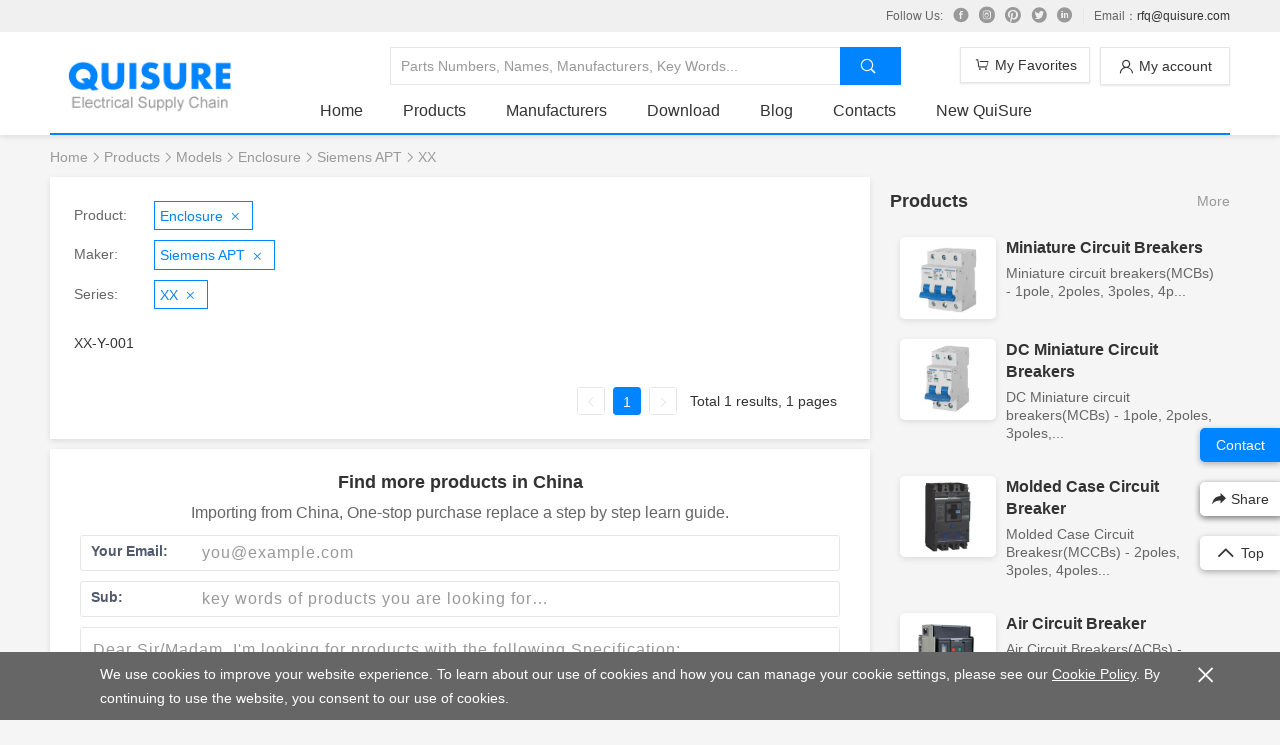

--- FILE ---
content_type: text/html; charset=utf-8
request_url: https://www.quisure.com/models/enclosure/siemens-apt/XX
body_size: 20871
content:
<!DOCTYPE html>
<html lang="en">

<head>
  <title>Find the complete Siemens APT null Enclosure models at Quisure</title>
  <meta charset="utf-8">
  <meta name="mobile-web-app-capable" content="yes">
  <meta name="apple-mobile-web-app-capable" content="yes">
  <meta name="apple-mobile-web-app-status-bar-style" content="default">
  <link rel="apple-touch-icon" sizes="120x120" href="/public/favicon-120.ico">
  <meta name="viewport" content="width=device-width, initial-scale=1, minimal-ui">
  <link rel="shortcut icon" sizes="48x48" href="/public/favicon-48.ico">
  <meta name="description" content="Quisure com offers 1 Siemens APT null Enclosure models,These model have different characteristics and advantages.">
  <link rel="manifest" href="/manifest.json">
  <link rel="canonical" href="https://www.quisure.com/models/enclosure/siemens-apt/XX"/>
  <!-- Google Tag Manager -->
  <script>
    if (typeof window !== 'undefined' && 'true' !== 'false') {
      (function(w,d,s,l,i){w[l]=w[l]||[];w[l].push({'gtm.start':new Date().getTime(),event:'gtm.js'});var f=d.getElementsByTagName(s)[0],j=d.createElement(s),dl=l!='dataLayer'?'&l='+l:'';j.async=true;j.src='https://www.googletagmanager.com/gtm.js?id='+i+dl;f.parentNode.insertBefore(j,f);})(window,document,'script','dataLayer','GTM-N4JTBG5');
    }
  </script>
  <script type='application/ld+json'>{"@context":"http://schema.org","@graph":[{"@type":"BreadcrumbList","itemListElement":[{"@type":"ListItem","position":1,"name":"Quisure","item":"https://www.quisure.com/"},{"@type":"ListItem","position":2,"name":"Products","item":"https://www.quisure.com/products"},{"@type":"ListItem","position":3,"name":"Models","item":"https://www.quisure.com/models"}]},{"@type":"Organization","url":"https://www.quisure.com/","name":"Quisure","logo":"https://file.quisure.com/banner/logo.png","address":{"addressCountry":"China","postalCode":"200335","addressRegion":"Shanghai","addressLocality":"Changning district"},"sameAs":["https://www.facebook.com/quisure/","https://twitter.com/quisure2017/","https://www.linkedin.com/company/quisure/","https://www.instagram.com/quisure/"]},{"@type":"WebSite","url":"https://www.quisure.com/","potentialAction":{"@type":"SearchAction","target":"https://www.quisure.com/search?keywords={search_term_string}","query-input":"required name=search_term_string"}}]}</script>
  <style>
    ul, ol {
      list-style: none;
    }
  </style>
<link rel="preload" href="/dist/js/manifest.5debedc3ef778bd47529.js" as="script"><link rel="preload" href="/dist/js/vendor.ae699401de60dea6a305.js" as="script"><link rel="preload" href="/dist/js/app.28057022933d6183740c.js" as="script"><link rel="stylesheet" href="/dist/css/common.28057022933d6183740c.css"></head>

<body>
  <div id="app" data-server-rendered="true" data-v-3f630513><div data-v-1ca19724 data-v-3f630513><header class="header-wrap q-shadow" data-v-72ff0dd8 data-v-1ca19724><div class="top-wrap" data-v-43b6c446 data-v-72ff0dd8><div class="q-main top" data-v-43b6c446><div class="q-fr" data-v-43b6c446><div class="item" data-v-43b6c446><span class="q-margin-r-10" data-v-43b6c446>Follow Us:</span><a href="https://www.facebook.com/quisure/" target="_blank" title="facebook" rel="nofollow" class="q-margin-r-10" data-v-43b6c446><i class="iconfont icon-facebook" data-v-43b6c446></i></a><a href="https://www.instagram.com/quisure/" target="_blank" title="instagram" rel="nofollow" class="q-margin-r-10" data-v-43b6c446><i class="iconfont icon-instagram" data-v-43b6c446></i></a><a href="https://www.pinterest.com/quisure/" target="_blank" title="pinterest" rel="nofollow" class="q-margin-r-10" data-v-43b6c446><i class="iconfont icon-pinterest" data-v-43b6c446></i></a><a href="https://twitter.com/quisure2017" target="_blank" title="twitter" rel="nofollow" class="q-margin-r-10" data-v-43b6c446><i class="iconfont icon-twitter" data-v-43b6c446></i></a><a href="https://www.linkedin.com/company/quisure" target="_blank" title="linkedin" rel="nofollow" class="q-margin-r-10" data-v-43b6c446><i class="iconfont icon-linkedin" data-v-43b6c446></i></a></div><div class="item q-padding-lr-10" data-v-43b6c446><span data-v-43b6c446>Email：</span><a href="mailto:rfq@quisure.com" data-v-43b6c446>rfq@quisure.com</a></div></div></div></div><div class="q-main header" data-v-72ff0dd8><div class="q-clearfix q-padding-t-15 q-padding-b-15" data-v-60799f97 data-v-72ff0dd8><div class="q-fl search" data-v-60799f97><div class="q-clearfix" data-v-60799f97><input type="text" placeholder="Parts Numbers, Names, Manufacturers, Key Words..." class="q-fl q-padding-10 q-border-1" data-v-60799f97><button class="q-fl q-padding-tb-10 q-padding-lr-20 q-btn q-btn-primary" data-v-60799f97><i class="iconfont icon-ic_search q-margin-r-5" data-v-60799f97></i></button></div></div><div class="q-fr width-130 q-margin-l-10 account" data-v-60799f97><button class="q-fr width-130 q-btn q-btn-ghost q-btn-block q-btn-shadow trigger" data-v-60799f97><i class="iconfont icon-ic_user q-margin-r-5 q-text-middle" data-v-60799f97></i><span class="q-text-middle" data-v-60799f97>My account</span></button><!----></div><div class="cart q-fr cart width-130" data-v-60799f97><a href="/cartList" rel="nofollow" class="q-btn q-btn-ghost q-cart q-btn-block q-btn-shadow"><i class="iconfont icon-ic_shopping q-margin-r-5 q-text-middle"></i><span class="q-text-middle">My Favorites</span><span class="ivu-badge"> <!----></span><div class="line"></div></a><div class="q-border-1 q-shadow list-wrap"><div><ul class="q-padding-lr-15"></ul><!----><div class="q-padding-tb-30 q-padding-lr-60"><p class="q-margin-b-15">Your Favorites is empty.</p><a href="/" class="q-btn q-btn-primary q-padding-lr-20 q-radius-3">Add Now</a></div></div></div></div></div><ul class="q-clearfix nav" data-v-61e36466 data-v-72ff0dd8><li data-v-61e36466><a href="/" title="Home" data-v-61e36466>Home</a></li><li class="nav-category" data-v-61e36466><a href="/products" title="products" data-v-61e36466>Products</a></li><li data-v-61e36466><a href="/mfg" title="Manufacturers" data-v-61e36466>Manufacturers</a></li><li data-v-61e36466><a href="/download" title="Download" data-v-61e36466>Download</a></li><li data-v-61e36466><a href="/blog" title="Blog" data-v-61e36466>Blog</a></li><li data-v-61e36466><a href="/contact" title="Contacts" data-v-61e36466>Contacts</a></li><li data-v-61e36466><a href="https://quisure.com/en" title="New QuiSure" data-v-61e36466>New QuiSure</a></li></ul><div class="left" data-v-72ff0dd8><h1 class="logo" data-v-72ff0dd8><a href="/" title="Quisure" data-v-72ff0dd8><img src="[data-uri]" title="Quisure-Electrical Supply" alt="Quisure-Electrical Supply" data-v-72ff0dd8></a></h1></div></div></header><div class="q-main q-margin-tb-10" data-v-1ca19724><div class="q-breadcrumb q-margin-b-10" data-v-1ca19724><a href="/" title="Home" class="q-text-middle q-hover-dark-blue" data-v-1ca19724>Home</a><i class="q-text-middle iconfont icon-ic_arrow" data-v-1ca19724></i><a href="/products" title="Products" class="q-text-middle q-hover-dark-blue" data-v-1ca19724>Products</a><i class="q-text-middle iconfont icon-ic_arrow" data-v-1ca19724></i><a href="/models" title="Models" class="q-text-middle q-hover-dark-blue" data-v-1ca19724>Models</a><i class="q-text-middle iconfont icon-ic_arrow" data-v-1ca19724></i><a href="/models/enclosure" title="Enclosure" class="q-text-middle q-hover-dark-blue" data-v-1ca19724>Enclosure</a><i class="q-text-middle iconfont icon-ic_arrow" data-v-1ca19724></i><a href="/models/enclosure/siemens-apt" title="Siemens APT" class="q-text-middle q-hover-dark-blue" data-v-1ca19724>Siemens APT</a><i class="q-text-middle iconfont icon-ic_arrow" data-v-1ca19724></i><a href="/models/enclosure/siemens-apt/XX" title="XX" class="q-text-middle q-hover-dark-blue" data-v-1ca19724>XX</a></div><div class="q-clearfix q-margin-b-60" data-v-1ca19724><div class="q-main-l" data-v-1ca19724><div class="q-bg-white q-shadow q-margin-b-10 view" data-v-1ca19724><div class="q-margin-b-20" data-v-1ca19724><div class="q-clearfix filter" data-v-1ca19724><div class="q-fl label" data-v-1ca19724>Product: </div><div class="btn-cancel" data-v-1ca19724><span class="q-text-middle" data-v-1ca19724>Enclosure</span><i class="q-text-middle iconfont icon-ic_close" data-v-1ca19724></i></div></div><div class="q-clearfix filter" data-v-1ca19724><div class="q-fl label" data-v-1ca19724>Maker: </div><div class="btn-cancel" data-v-1ca19724><span class="q-text-middle" data-v-1ca19724>Siemens APT</span><i class="q-text-middle iconfont icon-ic_close" data-v-1ca19724></i></div></div><div class="q-clearfix filter" data-v-1ca19724><div class="q-fl label" data-v-1ca19724>Series: </div><div class="btn-cancel" data-v-1ca19724><span class="q-text-middle" data-v-1ca19724>XX</span><i class="q-text-middle iconfont icon-ic_close" data-v-1ca19724></i></div></div></div><ul class="q-clearfix model-list" data-v-1ca19724><li class="q-ellipsis" data-v-1ca19724><a href="/product-detail/xx-y-001" title="XX-Y-001" rel="nofollow" data-v-1ca19724>XX-Y-001</a></li></ul><div class="q-clearfix q-text-right" data-v-1ca19724><ul class="q-clearfix q-fr" data-v-3caa56f2 data-v-1ca19724><li class="disable" data-v-3caa56f2><a href="" rel="" data-v-3caa56f2><i class="iconfont icon-ic_arrow_l" data-v-3caa56f2></i></a></li><li title="1" class="current" data-v-3caa56f2><a href="/models/enclosure/siemens-apt/XX?pageNumber=1" rel="" data-v-3caa56f2>1</a></li><!----><!----><!----><!----><!----><!----><!----><!----><li class="disable" data-v-3caa56f2><a href="" rel="" data-v-3caa56f2><i class="iconfont icon-ic_arrow" data-v-3caa56f2></i></a></li><li class="result" data-v-3caa56f2>Total 1 results, 1 pages</li></ul></div></div><div class="rfq-card q-shadow q-margin-b-10" data-v-106537e1 data-v-1ca19724><h3 data-v-106537e1>Find more products in China</h3><p class="subtitle" data-v-106537e1>Importing from China, One-stop purchase replace a step by step learn guide.</p><div class="form" data-v-106537e1><div class="q-clearfix q-border-1 q-radius-3 q-margin-b-10 row" data-v-106537e1><div class="q-fl label" data-v-106537e1>Your Email:</div><div class="q-fl input-wrap" data-v-106537e1><input type="text" placeholder="you@example.com" value="" data-v-106537e1></div></div><div class="q-clearfix q-border-1 q-radius-3 q-margin-b-10 row" data-v-106537e1><div class="q-fl label" data-v-106537e1>Sub:</div><div class="q-fl input-wrap" data-v-106537e1><input type="text" placeholder="key words of products you are looking for…" value="" data-v-106537e1></div></div><div class="q-border-1 q-radius-3 q-margin-b-10 desc" data-v-106537e1><textarea placeholder="Dear Sir/Madam, I'm looking for products with the following Specification:" maxlength="500" data-v-106537e1></textarea><p class="amount" data-v-106537e1><span data-v-106537e1>Remaining:</span><b data-v-106537e1>500</b></p></div></div><p class="q-btn q-btn-link q-text-16 btn-switch" data-v-106537e1>Need technical support?</p><div class="q-text-center" data-v-106537e1><div class="q-btn q-btn-primary q-padding-tb-10 q-padding-lr-45 q-radius-3 q-text-16" data-v-106537e1>Submit RFQ</div></div></div><div class="recommend-tag q-margin-b-10" data-v-af5c101a data-v-1ca19724><div class="q-title q-title-ghost" data-v-af5c101a><h3 data-v-af5c101a>Related Tags</h3><!----></div><ul class="q-clearfix" data-v-af5c101a><li data-v-af5c101a><a href="/tag/ip66-enclosure-box" title="ip66 enclosure box" rel="nofollow" class="q-shadow" data-v-af5c101a>ip66 enclosure box</a></li><li data-v-af5c101a><a href="/tag/ip65-plastic-waterproof-enclosure-electronic-box" title="ip65 plastic waterproof enclosure electronic box" rel="nofollow" class="q-shadow" data-v-af5c101a>ip65 plastic waterproof enclosure electronic box</a></li><li data-v-af5c101a><a href="/tag/ip65-plastic-abs-waterproof-enclosure-box" title="ip65 plastic abs waterproof enclosure box" rel="nofollow" class="q-shadow" data-v-af5c101a>ip65 plastic abs waterproof enclosure box</a></li><li data-v-af5c101a><a href="/tag/ip65-box-enclosure" title="ip65 box enclosure" rel="nofollow" class="q-shadow" data-v-af5c101a>ip65 box enclosure</a></li><li data-v-af5c101a><a href="/tag/ip65-enclosure-prices" title="ip65 enclosure prices" rel="nofollow" class="q-shadow" data-v-af5c101a>ip65 enclosure prices</a></li><li data-v-af5c101a><a href="/tag/hinged-ip65-waterproof-plastic-enclosure-box" title="hinged ip65 waterproof plastic enclosure box" rel="nofollow" class="q-shadow" data-v-af5c101a>hinged ip65 waterproof plastic enclosure box</a></li><li data-v-af5c101a><a href="/tag/ip65-enclosure-electrical-box" title="ip65 enclosure electrical box" rel="nofollow" class="q-shadow" data-v-af5c101a>ip65 enclosure electrical box</a></li><li data-v-af5c101a><a href="/tag/plastic-housing-enclosure-box" title="plastic housing enclosure box" rel="nofollow" class="q-shadow" data-v-af5c101a>plastic housing enclosure box</a></li><li data-v-af5c101a><a href="/tag/weatherproof-mcb-enclosure-box" title="weatherproof mcb enclosure box" rel="nofollow" class="q-shadow" data-v-af5c101a>weatherproof mcb enclosure box</a></li><li data-v-af5c101a><a href="/tag/ip66-weatherproof-mcb-enclosure-box" title="ip66 weatherproof mcb enclosure box" rel="nofollow" class="q-shadow" data-v-af5c101a>ip66 weatherproof mcb enclosure box</a></li><li data-v-af5c101a><a href="/tag/electrical-enclosure-distribution-box" title="electrical enclosure distribution box" rel="nofollow" class="q-shadow" data-v-af5c101a>electrical enclosure distribution box</a></li><li data-v-af5c101a><a href="/tag/plastic-enclosure-box" title="plastic enclosure box" rel="nofollow" class="q-shadow" data-v-af5c101a>plastic enclosure box</a></li><li data-v-af5c101a><a href="/tag/pvc-enclosure-box" title="pvc enclosure box" rel="nofollow" class="q-shadow" data-v-af5c101a>pvc enclosure box</a></li><li data-v-af5c101a><a href="/tag/oem-enclosure-box" title="oem enclosure box" rel="nofollow" class="q-shadow" data-v-af5c101a>oem enclosure box</a></li><li data-v-af5c101a><a href="/tag/enclosure" title="enclosure" rel="nofollow" class="q-shadow" data-v-af5c101a>enclosure</a></li><li data-v-af5c101a><a href="/tag/outdoor-plastic-enclosure-box" title="outdoor plastic enclosure box" rel="nofollow" class="q-shadow" data-v-af5c101a>outdoor plastic enclosure box</a></li><li data-v-af5c101a><a href="/tag/color-plastic-enclosure-box" title="color plastic enclosure box" rel="nofollow" class="q-shadow" data-v-af5c101a>color plastic enclosure box</a></li><li data-v-af5c101a><a href="/tag/diy-enclosure-case-box" title="diy enclosure case box" rel="nofollow" class="q-shadow" data-v-af5c101a>diy enclosure case box</a></li><li data-v-af5c101a><a href="/tag/pcb-enclosure-box" title="pcb enclosure box" rel="nofollow" class="q-shadow" data-v-af5c101a>pcb enclosure box</a></li><li data-v-af5c101a><a href="/tag/plastic-enclosures" title="plastic enclosures" rel="nofollow" class="q-shadow" data-v-af5c101a>plastic enclosures</a></li></ul></div></div><div class="q-main-s" data-v-1ca19724><div class="recommend-products q-margin-b-10" data-v-0a4930a8 data-v-1ca19724><div class="q-title q-title-ghost" data-v-0a4930a8><h3 data-v-0a4930a8>Products</h3><a href="/products" title="More" class="q-fr more" data-v-0a4930a8>More</a></div><ul class="q-clearfix" data-v-0a4930a8><li class="q-fl" style="width:100%;" data-v-0a4930a8><a href="/products/ac-miniature-circuit-breaker" title="Miniature Circuit Breakers" class="q-clearfix" data-v-0a4930a8><div class="q-fl q-shadow img-wrap" data-v-0a4930a8><img src="https://file.quisure.com/resources/products/ac-miniature-circuit-breaker/nader/NDB2T-63-3P.png?x-oss-process=image/resize,m_fixed,h_200,w_240" alt="Miniature Circuit Breakers" title="Miniature Circuit Breakers" class="q-transition q-text-middle" data-v-0a4930a8></div><div class="q-fl info" data-v-0a4930a8><h4 class="q-transition q-margin-b-5" data-v-0a4930a8>
            Miniature Circuit Breakers
          </h4><p class="q-margin-b-10 desc" data-v-0a4930a8>
            Miniature circuit breakers(MCBs) - 1pole, 2poles, 3poles, 4p...
          </p></div></a></li><li class="q-fl" style="width:100%;" data-v-0a4930a8><a href="/products/dc-miniature-circuit-breaker" title="DC Miniature Circuit Breakers" class="q-clearfix" data-v-0a4930a8><div class="q-fl q-shadow img-wrap" data-v-0a4930a8><img src="https://file.quisure.com/resources/products/dc-miniature-circuit-breaker/nader/NDB2Z-63-2P.png?x-oss-process=image/resize,m_fixed,h_200,w_240" alt="DC Miniature Circuit Breakers" title="DC Miniature Circuit Breakers" class="q-transition q-text-middle" data-v-0a4930a8></div><div class="q-fl info" data-v-0a4930a8><h4 class="q-transition q-margin-b-5" data-v-0a4930a8>
            DC Miniature Circuit Breakers
          </h4><p class="q-margin-b-10 desc" data-v-0a4930a8>
            DC Miniature circuit breakers(MCBs) - 1pole, 2poles, 3poles,...
          </p></div></a></li><li class="q-fl" style="width:100%;" data-v-0a4930a8><a href="/products/ac-molded-case-circuit-breaker" title="Molded Case Circuit Breaker" class="q-clearfix" data-v-0a4930a8><div class="q-fl q-shadow img-wrap" data-v-0a4930a8><img src="https://file.quisure.com/resources/products/ac-molded-case-circuit-breaker/nader/NDM5-400.png?x-oss-process=image/resize,m_fixed,h_200,w_240" alt="Molded Case Circuit Breaker" title="Molded Case Circuit Breaker" class="q-transition q-text-middle" data-v-0a4930a8></div><div class="q-fl info" data-v-0a4930a8><h4 class="q-transition q-margin-b-5" data-v-0a4930a8>
            Molded Case Circuit Breaker
          </h4><p class="q-margin-b-10 desc" data-v-0a4930a8>
            Molded Case Circuit Breakesr(MCCBs) - 2poles, 3poles, 4poles...
          </p></div></a></li><li class="q-fl" style="width:100%;" data-v-0a4930a8><a href="/products/air-circuit-breakers" title="Air Circuit Breaker" class="q-clearfix" data-v-0a4930a8><div class="q-fl q-shadow img-wrap" data-v-0a4930a8><img src="https://file.quisure.com/resources/products/air-circuit-breaker/nader/NDW3-2500.png?x-oss-process=image/resize,m_fixed,h_200,w_240" alt="Air Circuit Breaker" title="Air Circuit Breaker" class="q-transition q-text-middle" data-v-0a4930a8></div><div class="q-fl info" data-v-0a4930a8><h4 class="q-transition q-margin-b-5" data-v-0a4930a8>
            Air Circuit Breaker
          </h4><p class="q-margin-b-10 desc" data-v-0a4930a8>
            Air Circuit Breakers(ACBs) - 3poles and 4poles; Rated curren...
          </p></div></a></li><li class="q-fl" style="width:100%;" data-v-0a4930a8><a href="/products/emergency-stop-switch" title="Emergency Stop Switch" class="q-clearfix" data-v-0a4930a8><div class="q-fl q-shadow img-wrap" data-v-0a4930a8><img src="https://file.quisure.com/resources/products/emergency-stop-switch/apt/LA39-B-rotary-release.png?x-oss-process=image/resize,m_fixed,h_200,w_240" alt="Emergency Stop Switch" title="Emergency Stop Switch" class="q-transition q-text-middle" data-v-0a4930a8></div><div class="q-fl info" data-v-0a4930a8><h4 class="q-transition q-margin-b-5" data-v-0a4930a8>
            Emergency Stop Switch
          </h4><p class="q-margin-b-10 desc" data-v-0a4930a8>
            Emergency Stop Switches(E-Stops), also known emergency stop ...
          </p></div></a></li><li class="q-fl" style="width:100%;" data-v-0a4930a8><a href="/products/key-lock-switch" title="Key Lock Switch" class="q-clearfix" data-v-0a4930a8><div class="q-fl q-shadow img-wrap" data-v-0a4930a8><img src="https://file.quisure.com/resources/products/key-lock-switch/apt/LA39-A-2-position-key-switch.png?x-oss-process=image/resize,m_fixed,h_200,w_240" alt="Key Lock Switch" title="Key Lock Switch" class="q-transition q-text-middle" data-v-0a4930a8></div><div class="q-fl info" data-v-0a4930a8><h4 class="q-transition q-margin-b-5" data-v-0a4930a8>
            Key Lock Switch
          </h4><p class="q-margin-b-10 desc" data-v-0a4930a8>
            Key Lock Switches or Keylock Switches are electrical switch ...
          </p></div></a></li></ul></div><div class="posts" data-v-5e84273c data-v-1ca19724><div class="q-title q-title-ghost" data-v-5e84273c><h3 data-v-5e84273c>Popular faqs</h3><a href="/blog" title="More" class="q-fr more" data-v-5e84273c>More</a></div><ul class="q-clearfix" data-v-5e84273c><li class="q-clearfix q-fl" style="width:100%;" data-v-5e84273c><a href="/blog/faq/how-does-an-emergency-stop-button-work" title="How does an emergency stop button work?" data-v-5e84273c><div class="q-fl q-shadow img-wrap" data-v-5e84273c><img src="https://file.quisure.com/news/switch.jpg" alt="How does an emergency stop button work?" class="q-transition q-text-middle" data-v-5e84273c></div><div class="q-fl info" data-v-5e84273c><h3 data-v-5e84273c>
            How does an emergency stop button work?
          </h3><p class="q-ellipsis" data-v-5e84273c>Emergency stop button switch is a fail-safe control switch that provides safety for the machinery and for the person using the machinery.</p><p data-v-5e84273c>2020-08-09</p></div></a></li><li class="q-clearfix q-fl" style="width:100%;" data-v-5e84273c><a href="/blog/faq/what-is-the-working-principle-of-the-buzzer" title="What is the working principle of the buzzer?" data-v-5e84273c><div class="q-fl q-shadow img-wrap" data-v-5e84273c><img src="https://file.quisure.com/news/what-is-the-working-principle-of-the-buzzer-thumb.jpg" alt="What is the working principle of the buzzer?" class="q-transition q-text-middle" data-v-5e84273c></div><div class="q-fl info" data-v-5e84273c><h3 data-v-5e84273c>
            What is the working principle of the buzzer?
          </h3><p class="q-ellipsis" data-v-5e84273c>The buzzer is a sounding device that can convert audio signals into sound signals. It is usually powered by DC voltage. It is mainly divided into...</p><p data-v-5e84273c>2020-10-13</p></div></a></li><li class="q-clearfix q-fl" style="width:100%;" data-v-5e84273c><a href="/blog/faq/what-is-the-principle-of-the-push-button-switches" title="What is the principle of the push button switches?" data-v-5e84273c><div class="q-fl q-shadow img-wrap" data-v-5e84273c><img src="https://file.quisure.com/news/what-is-the-principle-of-the-push-button-switches-thumb.jpg" alt="What is the principle of the push button switches?" class="q-transition q-text-middle" data-v-5e84273c></div><div class="q-fl info" data-v-5e84273c><h3 data-v-5e84273c>
            What is the principle of the push button switches?
          </h3><p class="q-ellipsis" data-v-5e84273c>We encounter various push button switches almost every day, such as medical equipment, automated production lines, and communication equipment.</p><p data-v-5e84273c>2020-08-18</p></div></a></li><li class="q-clearfix q-fl" style="width:100%;" data-v-5e84273c><a href="/blog/faq/what-are-the-common-faults-of-relay" title="What are the common faults of relays?" data-v-5e84273c><div class="q-fl q-shadow img-wrap" data-v-5e84273c><img src="https://file.quisure.com/news/what-are-the-common-faults-of-relay-thumb.jpg" alt="What are the common faults of relays?" class="q-transition q-text-middle" data-v-5e84273c></div><div class="q-fl info" data-v-5e84273c><h3 data-v-5e84273c>
            What are the common faults of relays?
          </h3><p class="q-ellipsis" data-v-5e84273c>During the use of the relay, due to various reasons, such as poor product quality, improper use, poor maintenance, etc., various failures often occur.</p><p data-v-5e84273c>2020-09-02</p></div></a></li><li class="q-clearfix q-fl" style="width:100%;" data-v-5e84273c><a href="/blog/faq/what-is-the-principle-and-function-of-the-relay" title="What is the principle and function of the relay?" data-v-5e84273c><div class="q-fl q-shadow img-wrap" data-v-5e84273c><img src="https://file.quisure.com/news/what-is-the-principle-and-function-of-the-relay-thumb.jpg" alt="What is the principle and function of the relay?" class="q-transition q-text-middle" data-v-5e84273c></div><div class="q-fl info" data-v-5e84273c><h3 data-v-5e84273c>
            What is the principle and function of the relay?
          </h3><p class="q-ellipsis" data-v-5e84273c>A relay is an electronic control device, which has a control system  and a controlled system  , and is usually used in automatic control circuits.</p><p data-v-5e84273c>2020-08-22</p></div></a></li><li class="q-clearfix q-fl" style="width:100%;" data-v-5e84273c><a href="/blog/faq/what-is-the-difference-between-no-and-nc-of-the-push-button-switches" title="What is the difference between NO and NC of the push button switches?" data-v-5e84273c><div class="q-fl q-shadow img-wrap" data-v-5e84273c><img src="https://file.quisure.com/news/what-is-the-difference-between-no-and-nc-of-the-push-button-switches-thumb.png" alt="What is the difference between NO and NC of the push button switches?" class="q-transition q-text-middle" data-v-5e84273c></div><div class="q-fl info" data-v-5e84273c><h3 data-v-5e84273c>
            What is the difference between NO and NC of the push button switches?
          </h3><p class="q-ellipsis" data-v-5e84273c>Terminal color distinguishes NO and NC contacts, terminal distinguishes NO and NC contacts, accurately measure NO and NC contacts with a multimeter.</p><p data-v-5e84273c>2020-08-15</p></div></a></li></ul></div></div></div></div><footer class="footer" data-v-3e1c0e2c data-v-1ca19724><div class="q-border-t-1 link" data-v-3e1c0e2c><div class="q-main q-clearfix q-padding-tb-40" data-v-3e1c0e2c><div class="q-fl q-border-r-1 left" data-v-3e1c0e2c><h2 data-v-3e1c0e2c><a href="/" title="Quisure.com" data-v-3e1c0e2c>Quisure.com</a></h2></div><div class="q-fl right" data-v-3e1c0e2c><div data-v-3e1c0e2c><h3 data-v-3e1c0e2c>User Center</h3><ul data-v-3e1c0e2c><li data-v-3e1c0e2c><a href="/user/login" rel="nofollow" title="Log in" data-v-3e1c0e2c>Log in</a></li><li data-v-3e1c0e2c><a href="/user/register" rel="nofollow" title="Sign up" data-v-3e1c0e2c>Sign up</a></li></ul></div><div data-v-3e1c0e2c><h3 data-v-3e1c0e2c>Services</h3><ul data-v-3e1c0e2c><li data-v-3e1c0e2c><a href="/purchasing" rel="nofollow" title="Sourcing in China" data-v-3e1c0e2c>Sourcing in China</a></li><li data-v-3e1c0e2c><a href="/application" rel="nofollow" title="Free samples" data-v-3e1c0e2c>Free samples</a></li><li data-v-3e1c0e2c><a href="/models" title="P/N library" data-v-3e1c0e2c>P/N library</a></li><li data-v-3e1c0e2c><a href="/blog" title="Blog" data-v-3e1c0e2c>Blog</a></li><li data-v-3e1c0e2c><a href="/solutions" title="Solutions" data-v-3e1c0e2c>Solutions</a></li></ul></div><div data-v-3e1c0e2c><h3 data-v-3e1c0e2c>About us</h3><ul data-v-3e1c0e2c><li data-v-3e1c0e2c><a href="/mission" rel="nofollow" title="Our Mission" data-v-3e1c0e2c>Our Mission</a></li><li data-v-3e1c0e2c><a href="/vision" rel="nofollow" title="Our Vision" data-v-3e1c0e2c>Our Vision</a></li><li data-v-3e1c0e2c><a href="/business" rel="nofollow" title="Our Business" data-v-3e1c0e2c>Our Business</a></li><li data-v-3e1c0e2c><a href="/ceoMessage" rel="nofollow" title="CEO Message" data-v-3e1c0e2c>CEO Message</a></li></ul></div><div data-v-3e1c0e2c><h3 data-v-3e1c0e2c>Support</h3><ul data-v-3e1c0e2c><li data-v-3e1c0e2c><a href="/terms" rel="nofollow" title="Terms & Conditions" data-v-3e1c0e2c>Terms &amp; Conditions</a></li><li data-v-3e1c0e2c><a href="/policy" rel="nofollow" title="Private Policy" data-v-3e1c0e2c>Private Policy</a></li><li data-v-3e1c0e2c><a href="/contact" title="Contact Us" data-v-3e1c0e2c>Contact Us</a></li><li data-v-3e1c0e2c><a href="/sitemap" rel="nofollow" title="Sitemap" data-v-3e1c0e2c>Sitemap</a></li></ul></div></div></div></div><div class="bottom" data-v-3e1c0e2c><div class="q-main ivu-row" data-v-3e1c0e2c><div class="ivu-col ivu-col-span-11 ivu-col-offset-3" data-v-3e1c0e2c><div class="q-fl q-margin-r-20" data-v-3e1c0e2c><i class="iconfont icon-btm_location" data-v-3e1c0e2c></i></div><ul class="q-fl q-clearfix officeList" data-v-3e1c0e2c><li class="q-fl" data-v-3e1c0e2c><span class="trigger" data-v-3e1c0e2c>China Office</span><div class="panel" data-v-3e1c0e2c><p data-v-3e1c0e2c>Building 3, No.655 Jiujing RD, Songjiang district, Shanghai, China, 201615</p></div></li><li class="q-fl" data-v-3e1c0e2c><span class="trigger" data-v-3e1c0e2c>Singapore Office</span><div class="panel" data-v-3e1c0e2c><p data-v-3e1c0e2c>280 woodlands industrial Park E5 Harvest @ Woodlands, Singapore 757322.</p></div></li><li class="q-fl korea" data-v-3e1c0e2c><span class="trigger" data-v-3e1c0e2c>Korea Office</span><div class="panel" data-v-3e1c0e2c><p data-v-3e1c0e2c>15, Gyeongin-ro 53-gil, Guro-gu, Seoul, Korea.</p></div></li></ul></div><div class="ivu-col ivu-col-span-7" data-v-3e1c0e2c><div class="q-fl q-margin-r-20" data-v-3e1c0e2c><i class="iconfont icon-btm_email" data-v-3e1c0e2c></i></div><h2 class="q-fl" data-v-3e1c0e2c><a href="mailto:rfq@quisure.com" data-v-3e1c0e2c>rfq@quisure.com</a></h2></div></div><div class="q-main q-text-14 q-text-center q-padding-t-20" data-v-3e1c0e2c>
      Copyright © 2006-2021 Quisure.com. All Rights Reserved <a href="https://beian.miit.gov.cn/" target="_blank" rel="nofollow" data-v-3e1c0e2c>沪ICP备18013270号-2</a></div></div><div class="toolbar" data-v-3bae1555 data-v-3e1c0e2c><button class="q-margin-b-20 contact" data-v-3bae1555><span data-v-3bae1555>Contact</span></button><div class="q-margin-b-20 share" data-v-3bae1555><ul class="q-clearfix" data-v-3bae1555><li class="text" data-v-3bae1555><i class="iconfont icon-share q-margin-r-5 q-text-14" data-v-3bae1555></i><span data-v-3bae1555>Share</span></li><li data-v-3bae1555><a href="javascript:window.open('http://www.facebook.com/sharer.php?u='+encodeURIComponent(document.location.href)+'&t='+encodeURIComponent(document.title),'_blank','toolbar=yes, location=yes, directories=no, status=no, menubar=yes, scrollbars=yes, resizable=no, copyhistory=yes, width=600, height=450,top=100,left=350');void(0)" data-v-3bae1555><i class="iconfont icon-facebook" data-v-3bae1555></i></a></li><li data-v-3bae1555><a href="javascript:window.open('http://www.linkedin.com/shareArticle?mini=true&url='+encodeURIComponent(document.location.href)+'&title='+encodeURIComponent(document.title)+'&source='+encodeURIComponent(document.location.href),'_blank','toolbar=yes, location=yes, directories=no, status=no, menubar=yes, scrollbars=yes, resizable=no, copyhistory=yes, width=600, height=450,top=100,left=350');void(0)" data-v-3bae1555><i class="iconfont icon-linkedin" data-v-3bae1555></i></a></li><li data-v-3bae1555><a href="javascript:window.open('//twitter.com/home?status='+encodeURIComponent(document.location.href)+' '+encodeURIComponent(document.title),'_blank','toolbar=yes, location=yes, directories=no, status=no, menubar=yes, scrollbars=yes, resizable=no, copyhistory=yes, width=600, height=450,top=100,left=350');void(0)" data-v-3bae1555><i class="iconfont icon-twitter" data-v-3bae1555></i></a></li></ul></div><div class="top" data-v-3bae1555><i class="iconfont icon-top q-margin-r-5 q-text-14" data-v-3bae1555></i><span data-v-3bae1555>Top</span></div><div class="modal-wrap" style="display:none;" data-v-1b9c475d data-v-3bae1555><div class="mask" data-v-1b9c475d></div><div class="modal" data-v-1b9c475d><i class="iconfont-close iconfont icon-ic_close" data-v-1b9c475d></i><div class="modal-header" data-v-1b9c475d>
      Find more products in China
    </div><div class="modal-body" data-v-1b9c475d><div class="model-content" data-v-1b9c475d data-v-3bae1555><p data-v-1b9c475d data-v-3bae1555>One-stop purchase with more alternatives and discounts.</p><div class="form" data-v-1b9c475d data-v-3bae1555><div class="q-border-1 q-radius-3 row ivu-row" data-v-3bae1555><div class="ivu-col ivu-col-span-5" data-v-3bae1555>Your Email:</div><div class="ivu-col ivu-col-span-19" data-v-3bae1555><input type="text" placeholder="you@example.com" value="" data-v-3bae1555></div></div><div class="q-border-1 q-radius-3 row ivu-row" data-v-3bae1555><div class="ivu-col ivu-col-span-5" data-v-3bae1555>Sub:</div><div class="ivu-col ivu-col-span-19" data-v-3bae1555><input type="text" placeholder="key words of products you are looking for…" value="" data-v-3bae1555></div></div><div class="q-border-1 q-radius-3 q-margin-b-10 desc" data-v-1b9c475d data-v-3bae1555><textarea placeholder="Dear Sir/Madam, I'm looking for products with the following Specification:" maxlength="500" data-v-1b9c475d data-v-3bae1555></textarea><p class="amount" data-v-1b9c475d data-v-3bae1555><span data-v-1b9c475d data-v-3bae1555>Remaining:</span><b data-v-1b9c475d data-v-3bae1555>500</b></p></div></div></div></div><div class="modal-footer" data-v-1b9c475d><button class="q-btn q-btn-ghost q-radius-3 q-margin-r-10" data-v-1b9c475d>Cancel</button><button class="q-btn q-btn-primary q-radius-3" data-v-1b9c475d>Confirm</button></div></div></div></div></footer></div><!----></div><script>window.__INITIAL_STATE__={"categoryList":[{"id":16,"name":"Miniature Circuit Breakers","type":"category","product":null,"childList":[{"id":10,"name":"AC Miniature Circuit Breakers","type":"product","product":{"id":10,"code":"","name":"AC微型断路器","nameEn":"Miniature Circuit Breakers","thumb":"https:\u002F\u002Ffile.quisure.com\u002Fresources\u002Fproducts\u002Fac-miniature-circuit-breaker\u002Fnader\u002FNDB2T-63-3P.png","sequence":0,"state":1,"description":"Miniature circuit breakers(MCBs) - 1pole, 2poles, 3poles, 4poles; Rated current: 1 - 25 Amperes; Type B, Type C, Type D; 60\u002F80Vdc, 120Vac, 230\u002F240Vac, 400\u002F415Vac; Breaking capacity: 4.5kA, 6.0kA, 10.0kA, 15.0kA.","keywords":"nader, ac miniature circuit breaker, ac mcb, circuit breaker manufacturer, circuit breaker price","urlKey":"ac-miniature-circuit-breaker","unit":null,"minPrice":null,"maxPrice":null,"display":1,"modelCount":1524,"title":"Miniature Circuit Breakers(MCBs) - Best Price | Quisure"},"childList":null},{"id":15,"name":"DC Miniature Circuit Breakers","type":"product","product":{"id":15,"code":"","name":"DC微型断路器","nameEn":"DC Miniature Circuit Breakers","thumb":"https:\u002F\u002Ffile.quisure.com\u002Fresources\u002Fproducts\u002Fdc-miniature-circuit-breaker\u002Fnader\u002FNDB2Z-63-2P.png","sequence":1,"state":1,"description":"DC Miniature circuit breakers(MCBs) - 1pole, 2poles, 3poles, 4poles; Rated current: 1 - 125 Amperes; Type B, Type C, Type D; 60\u002F80Vdc, 125\u002F220\u002F250Vdc, 440\u002F500Vdc, 750Vdc, 1000\u002F1200Vdc, 4.5kA, 6.0kA, 10.0kA, 15.0kA.","keywords":"nader,dc miniature circuit breaker, circuit breaker manufacturer, circuit breaker price, mcb price list, mcb quote","urlKey":"dc-miniature-circuit-breaker","unit":null,"minPrice":null,"maxPrice":null,"display":1,"modelCount":110,"title":"DC Miniature Circuit Breakers - Best Price | Quisure"},"childList":null},{"id":16,"name":"Residual Current Operated Circuit Breakers","type":"product","product":{"id":16,"code":"","name":"剩余电流微型断路器","nameEn":"RCBO & RCCB","thumb":"https:\u002F\u002Ffile.quisure.com\u002Fgoods\u002FMiniature-Circuit-breaker-nader-NDL6M-100-1.png","sequence":12,"state":1,"description":"The Residual Current Circuit Breaker(RCCB) with Overload Protection is essentially a current sensing device. It will trip off whenever a fault occurs in the circuit.RCCB is designed such way that it continuously senses and compares for difference in current values between the live and neutral wires.","keywords":"RCBO, rccb, rcd,  Original manufacturer, product price list, nader","urlKey":"residual-current-miniature-circuit-breaker","unit":null,"minPrice":null,"maxPrice":null,"display":1,"modelCount":3282,"title":"Residual Current Circuit Breaker(RCCB) - RCBO | Quisure"},"childList":null},{"id":70,"name":"MCB-Accessories","type":"product","product":{"id":70,"code":"","name":"微型断路器-附件","nameEn":"Miniature Circuit Breaker Accessories","thumb":"https:\u002F\u002Ffile.quisure.com\u002Fresources\u002Fproducts\u002Faccessories-miniature-circuit-breaker\u002Fnader\u002FOF2.png","sequence":33,"state":1,"description":"Miniature circuit breakers accessories include auxiliary contact, alarm contact, shunt tripper, overvoltage and under-voltage tripper, reclosing control device.","keywords":"auxiliary contact, miniature circuit breaker","urlKey":"miniature-circuit-breaker-accessories","unit":null,"minPrice":null,"maxPrice":null,"display":1,"modelCount":45,"title":"Miniature Circuit Breaker Accessories | Quisure"},"childList":null},{"id":13,"name":"AC Molded Case Circuit Breaker","type":"product","product":{"id":13,"code":"","name":"AC塑壳断路器","nameEn":"Molded Case Circuit Breaker","thumb":"https:\u002F\u002Ffile.quisure.com\u002Fresources\u002Fproducts\u002Fac-molded-case-circuit-breaker\u002Fnader\u002FNDM5-400.png","sequence":2,"state":1,"description":"Molded Case Circuit Breakesr(MCCBs) - 2poles, 3poles, 4poles; Rated current: 10 - 1600 Amperes; Voltages: 230\u002F240Vac, 400\u002F415Vac, 800Vac, 1000Vac. Breaking capacity (Icu): 25 - 150kA; Fixed, plug-in, guide rail Type.","keywords":"MCCBs, molded case circuit breaker, molded case circuit breaker original manufacturer, molded case circuit breaker type, nader","urlKey":"ac-molded-case-circuit-breaker","unit":null,"minPrice":null,"maxPrice":null,"display":0,"modelCount":61133,"title":"Molded Case Circuit Breakers(MCCBs) | Quisure"},"childList":null},{"id":75,"name":"Air Circuit Breaker","type":"product","product":{"id":75,"code":"","name":"万能式断路器","nameEn":"Air Circuit Breaker","thumb":"https:\u002F\u002Ffile.quisure.com\u002Fresources\u002Fproducts\u002Fair-circuit-breaker\u002Fnader\u002FNDW3-2500.png","sequence":3,"state":1,"description":"Air Circuit Breakers(ACBs) - 3poles and 4poles; Rated current: 200-6300 Amperes; Voltage: 220\u002F240Vac - 800\u002F1140Vac; Breaking capacity (Icu): 42 - 135kA; Fixed Type and Draw out Type; Digital or LCD display.","keywords":"ACBs, Nader, ACB Suppliers, ACB Manufacturer","urlKey":"air-circuit-breakers","unit":null,"minPrice":null,"maxPrice":null,"display":1,"modelCount":1224,"title":"Air Circuit Breakers(ACBs) | Quisure"},"childList":null}]},{"id":1,"name":"Push Button Switch","type":"category","product":null,"childList":[{"id":1,"name":"Push Button Switch","type":"product","product":{"id":1,"code":"","name":"按钮","nameEn":"Push Button Switch","thumb":"https:\u002F\u002Ffile.quisure.com\u002Fresources\u002Fproducts\u002Fpush-button\u002Fapt\u002FLA39-B-illuminated-flat-push-button-blue.png","sequence":10,"state":1,"description":"Push button switches are momentary or maintained switch, which causes a change in the state of an electrical circuit only while the switch is physically actuated, the spring automatic mechanism returns the switch to its default position immediately after unlatching.","keywords":"Pushbutton,indicator, switch, flat pushbutton, raised pushbutton, illuminated flat pushbutton, illuminated pushbutton,apt,push button switch types","urlKey":"push-button-switch","unit":null,"minPrice":null,"maxPrice":null,"display":1,"modelCount":6246,"title":"Push Button Switches - Pushbutton Switches | Quisure"},"childList":null},{"id":23,"name":"Mushroom-head Pushbutton","type":"product","product":{"id":23,"code":"","name":"蘑菇钮","nameEn":"Mushroom-Head Push Button","thumb":"https:\u002F\u002Ffile.quisure.com\u002Fresources\u002Fproducts\u002Fmushroom-head-push-button\u002Fapt\u002FLA39-B-red.png","sequence":19,"state":1,"description":"The momentary Mushroom Head Push Button provide temporary operation while the head is depressed, and the latched Mushroom Head Push Button provide a maintained position operation until release. ","keywords":"apt,Mushroom Pushbutton, red mushroom pushbutton, green mushroom pushbutton, Illuminated mushroom pushbutton","urlKey":"mushroom-head-push-button","unit":null,"minPrice":null,"maxPrice":null,"display":1,"modelCount":4128,"title":"Mushroom Head Push Button - Best Price | Quisure"},"childList":null},{"id":19,"name":"Double Push buttons","type":"product","product":{"id":19,"code":"","name":"双位按钮","nameEn":"Double-headed Push Button","thumb":"https:\u002F\u002Ffile.quisure.com\u002Fresources\u002Fproducts\u002Fdouble-push-button-switch\u002Fapt\u002FLA39-B-red-green-illuminated.png","sequence":15,"state":1,"description":"Double-headed Push Button, also name twin push buttons switch. Its contact action is Momentary type, the lighting is located in the middle of the twin pushbuttons, It is used for the startup and stop control of the motor or load.","keywords":"illuminated double pushbuttons, twin pushbutton, twin pushbutton original manufacturer, twin pushbutton type,apt","urlKey":"double-push-button-switch","unit":null,"minPrice":null,"maxPrice":null,"display":1,"modelCount":655,"title":"Double-headed Push Button | Quisure"},"childList":null},{"id":67,"name":"Protection cover","type":"product","product":{"id":67,"code":"","name":"按钮保护盖","nameEn":"Guard & Warning Parts","thumb":"https:\u002F\u002Ffile.quisure.com\u002Fresources\u002Fproducts\u002Fprotection-cover\u002Fapt\u002FF14b-60.png","sequence":32,"state":1,"description":"Guard & Warning Parts are for emergency stop switch, push button switch, mushroom-head switch, key-lock switch, selector switch, indicator light, buzzer.","keywords":"protection cover, protective cover, protective enclosure","urlKey":"protection-cover","unit":null,"minPrice":null,"maxPrice":null,"display":1,"modelCount":12,"title":"Guard & Warning Parts | Quisure"},"childList":null},{"id":72,"name":"Metal push button","type":"product","product":{"id":72,"code":"","name":"金属按钮","nameEn":"Metal push button","thumb":"https:\u002F\u002Ffile.quisure.com\u002Fresources\u002Fproducts\u002Fmetal-push-button\u002Fquisure\u002FGQ19BF-E.png","sequence":8,"state":1,"description":"Metal Push Button Switches are main electric appliance used in the in the industry, civil buildings, energy, communication, infrastructure and other fields.","keywords":"Pushbutton,indicator, switch, flat pushbutton, raised pushbutton, illuminated flat pushbutton, illuminated pushbutton,apt,push button switch types","urlKey":"metal-push-button","unit":null,"minPrice":null,"maxPrice":null,"display":0,"modelCount":13308,"title":"Metal Push Button Switches - Guaranteed Lead Time | Quisure"},"childList":null}]},{"id":14,"name":"E-stop \u002F Key Lock Switch","type":"category","product":null,"childList":[{"id":20,"name":"Emergency Stop Switch","type":"product","product":{"id":20,"code":"","name":"急停钮","nameEn":"Emergency Stop Switch","thumb":"https:\u002F\u002Ffile.quisure.com\u002Fresources\u002Fproducts\u002Femergency-stop-switch\u002Fapt\u002FLA39-B-rotary-release.png","sequence":4,"state":1,"description":"Emergency Stop Switches(E-Stops), also known emergency stop push button switch is a fail-safe control switch that provides safety for the machinery and for the person using the machinery.","keywords":"Emergency Stop Switch, elevators emergency stop switch, emergency stop switch original manufacturer,apt,emergency stop button malaysia,e stop button","urlKey":"emergency-stop-switch","unit":null,"minPrice":null,"maxPrice":null,"display":1,"modelCount":90,"title":"Emergency Stop Switches(E-Stops) | Quisure"},"childList":null},{"id":24,"name":"Key Lock Switch","type":"product","product":{"id":24,"code":"","name":"钥匙钮","nameEn":"Key Lock Switch","thumb":"https:\u002F\u002Ffile.quisure.com\u002Fresources\u002Fproducts\u002Fkey-lock-switch\u002Fapt\u002FLA39-A-2-position-key-switch.png","sequence":5,"state":1,"description":"Key Lock Switches or Keylock Switches are electrical switch that can be activated only by the right key. They are usually used in place where needs to be restricted and authorized to operate switch's functions.","keywords":"apt,Key Switch, switch, rotary release,  2 position, 3 position","urlKey":"key-lock-switch","unit":null,"minPrice":null,"maxPrice":null,"display":1,"modelCount":687,"title":"Key Lock Switches - Keylock Switches | Quisure"},"childList":null}]},{"id":7,"name":"Selector Switch \u002F Cam Switch","type":"category","product":null,"childList":[{"id":29,"name":"Selector Switch","type":"product","product":{"id":29,"code":"","name":"旋钮","nameEn":"Selector Switch","thumb":"https:\u002F\u002Ffile.quisure.com\u002Fmodel\u002FPB1L-2-or-3-position-short-lever-selector-switch-g.png","sequence":13,"state":1,"description":"Selector Switches have rotating cam with ridges and flats, it can actuate the plungers independently, to ON\u002FOFF circuit. Selector switches are available in 2 or 3 position, and are often used when more than one control option is needed.","keywords":"atp,Selector Switch, 2 position switch, 3 position switch, selector switch China's manufacturer,rotary selector switch,rotary cam switch","urlKey":"selector-switch","unit":null,"minPrice":null,"maxPrice":null,"display":1,"modelCount":7596,"title":"Selector Switches - Industrial Switches | Quisure"},"childList":null},{"id":9,"name":"Cam Switch","type":"product","product":{"id":9,"code":"","name":"万能转换开关","nameEn":"Rotary Cam Switch","thumb":"https:\u002F\u002Ffile.quisure.com\u002Fresources\u002Fproducts\u002Fcam-switch\u002Fapt\u002FLW39-10.png","sequence":7,"state":1,"description":"Rotary Cam Switches are type of electrical switches operated by rotation, also name changeover switch. Rotary cam switches turn on or off the current circuit by shaft. Which circuits are closed or open through the contacts dependant on the direction of turn.","keywords":"Cam switch,rotary switch, panel mounting with indicator, panel mounting with handle and key-lock, cam switch manufacturer, apt,rotary cam switch,selector switch","urlKey":"cam-switch","unit":null,"minPrice":null,"maxPrice":null,"display":1,"modelCount":45470,"title":"Rotary Cam Switches - Guaranteed Lead Time | Quisure"},"childList":null}]},{"id":2,"name":"Indicator \u002F Buzzer","type":"category","product":null,"childList":[{"id":11,"name":"Indicator","type":"product","product":{"id":11,"code":"","name":"指示灯","nameEn":"Indicator Lamp","thumb":"https:\u002F\u002Ffile.quisure.com\u002Fresources\u002Fproducts\u002Findicator-light\u002Fapt\u002FAD16-22S-red.png","sequence":11,"state":1,"description":"Indicator Lamp or Indicator Light is a widely used in the ship, machine tools, machine equipment, switch cabinet, power distribution cabinet. Indicator lamp, also name pilot lamp, who to indicate whether power is on or a equipement device is for showing the operating condition of some system.","keywords":"Indicator, pilot, led light, red indicator, green indicator, blue indicator, yellow indicator,apt","urlKey":"indicator-light","unit":null,"minPrice":null,"maxPrice":null,"display":1,"modelCount":734,"title":"Indicator Lamp - Indicator Light | Quisure"},"childList":null},{"id":42,"name":"Combined indicator","type":"product","product":{"id":42,"code":"","name":"组合灯","nameEn":"Combination Display Lights","thumb":"https:\u002F\u002Ffile.quisure.com\u002Fresources\u002Fproducts\u002Fcombination-lamp\u002Fapt\u002FAD16-30JC-0305-8A.png","sequence":22,"state":1,"description":"Combination Display Lights or Combined indicator lights surface dimension is 30x30mm, applied highly bright square \"Super LED\" unit improves visibility and safetys, customized display symbols, and fingersafe spring-up terminals reduce wiring time and prevent electrical shocks, max 200 compositions.","keywords":"Combined indicator, ad16-30jc","urlKey":"combination-lamp","unit":null,"minPrice":null,"maxPrice":null,"display":1,"modelCount":42,"title":"Combination Display Lights - Best Price | Quisure"},"childList":null},{"id":2,"name":"Buzzer","type":"product","product":{"id":2,"code":"","name":"蜂鸣器","nameEn":"Buzzer","thumb":"https:\u002F\u002Ffile.quisure.com\u002Fresources\u002Fproducts\u002Fbuzzer\u002Fapt\u002FAD16-16SM-flash-light-buzzer.png","sequence":6,"state":1,"description":"Buzzer here just means indicator light with buzzer, warning alarm sound buzzers with LED visual indicator lights for industrial control panel applicationsit, such as machine tools and mechanical equipment to warn the operation status of the equipment or working system.","keywords":"apt,Buzzer,hummer, flsh light with buzzer, buzzer type, buzzer color, buzzer sound, buzzer original manufacturer","urlKey":"buzzer","unit":null,"minPrice":null,"maxPrice":null,"display":1,"modelCount":62,"title":"Buzzer - Guaranteed Lead Time | Quisure"},"childList":null},{"id":73,"name":"Metal indicator","type":"product","product":{"id":73,"code":"","name":"金属指示灯","nameEn":"Metal indicator","thumb":"https:\u002F\u002Ffile.quisure.com\u002Fresources\u002Fproducts\u002Fmetal-indicator\u002Fquisure\u002FGQ6A-D-g.png","sequence":20,"state":1,"description":"Metal Indicator Lights are widely used in the ship, machine tools, machine equipment, panel building，power distribution cabinet.","keywords":"Indicator, pilot, led light, red indicator, green indicator, blue indicator, yellow indicator","urlKey":"metal-indicator","unit":null,"minPrice":null,"maxPrice":null,"display":0,"modelCount":1150,"title":"Metal Indicator Lights - Metal Indicator Lamps | Quisure"},"childList":null},{"id":68,"name":"Blanking plug","type":"product","product":{"id":68,"code":"","name":"按钮面板塞","nameEn":"Blanking Plug","thumb":"https:\u002F\u002Ffile.quisure.com\u002Fresources\u002Fproducts\u002Faccessory-blanking-plug\u002Fapt\u002FF19.png","sequence":29,"state":1,"description":"Push button switch blanking plug.","keywords":"blanking plug","urlKey":"blanking-plug","unit":null,"minPrice":null,"maxPrice":null,"display":1,"modelCount":4,"title":"Blanking Plug - Guaranteed Lead Time | Quisure"},"childList":null}]},{"id":15,"name":"Signal Tower Light","type":"category","product":null,"childList":[{"id":5,"name":"Signal light","type":"product","product":{"id":5,"code":"","name":"报警灯","nameEn":"Stack Lights","thumb":"https:\u002F\u002Ffile.quisure.com\u002Fresources\u002Fproducts\u002Fsignal-tower-lamp\u002Fapt\u002Ftl-50llc-rgy-c.png","sequence":34,"state":1,"description":"Stack Lights or Tower Lights are commonly used on equipment in industrial manufacturing and process control environments to provide visual and audible indicators of a machine state or process event to machine operators. Also name warning lights, signal tower lights.","keywords":"Stack lights, signal tower lights, indicator lights, andon lights, warning lights, industrial signal lights, tower lights and light towers","urlKey":"signal-tower-lamp","unit":null,"minPrice":null,"maxPrice":null,"display":0,"modelCount":1313970,"title":"Stack Lights - Tower Lights | Quisure"},"childList":null},{"id":44,"name":"Buzzer of Signal Tower","type":"product","product":{"id":44,"code":"","name":"报警灯附件-蜂鸣器","nameEn":"Buzzer of Signal Tower Lamp","thumb":"https:\u002F\u002Ffile.quisure.com\u002Fresources\u002Fproducts\u002Faccessory-buzzer-of-signal-tower-lamp\u002Fapt\u002FTL-70BI.png","sequence":30,"state":1,"description":"Buzzing has intermittent and continuous tow types. Buzzer volume \u003E 100dB when 10cm from the sound source in the horizontal direction.Color is only black.","keywords":"","urlKey":"buzzer-of-signal-tower-lamp","unit":null,"minPrice":null,"maxPrice":null,"display":0,"modelCount":12,"title":"Buzzer of Signal Tower Lamp | Quisure"},"childList":null}]},{"id":3,"name":"Relay \u002F Limit Switch","type":"category","product":null,"childList":[{"id":3,"name":"Relay","type":"product","product":{"id":3,"code":"","name":"小型继电器","nameEn":"Relay","thumb":"https:\u002F\u002Ffile.quisure.com\u002Fresources\u002Fproducts\u002Frelay\u002Fapt\u002FDY3-3-contacts.png","sequence":23,"state":1,"description":"Plug-in Relay is used in the panel building, subway, metro, machine tools, machine equipment.","keywords":"Relay, plug-in Relay, relay, relay type, relay China's manufacturer,apt","urlKey":"relay","unit":null,"minPrice":null,"maxPrice":null,"display":1,"modelCount":640,"title":"Relay - Guaranteed Lead Time | Quisure"},"childList":null},{"id":4,"name":"Terminal Base of Relay","type":"product","product":{"id":4,"code":"","name":"小型继电器底座","nameEn":"Terminal Base of Relay","thumb":"https:\u002F\u002Ffile.quisure.com\u002Fresources\u002Fproducts\u002Faccessory-terminal-base-of-relay\u002Fapt\u002FSYF14A1-E.png","sequence":24,"state":1,"description":"Relay terminal base is specially designed for ZY and Dy series.","keywords":"relay terminal base,types of relay,relay connector terminals,omron\r\n","urlKey":"terminal-base-of-relay","unit":null,"minPrice":null,"maxPrice":null,"display":1,"modelCount":18,"title":"Terminal Base of Relay | Quisure"},"childList":null},{"id":43,"name":"Limit switch","type":"product","product":{"id":43,"code":"","name":"限位开关","nameEn":"Limit Switch","thumb":"https:\u002F\u002Ffile.quisure.com\u002Fresources\u002Fproducts\u002Flimit-switch\u002Fapt\u002FALS1-P11-B2.png","sequence":35,"state":1,"description":"ALS1 metal series of Limit Switches protection class: IP65, plastic series protection: IP67. Compact structure with save installation space. RoHS materia.","keywords":"limit switch","urlKey":"limit-switch","unit":null,"minPrice":null,"maxPrice":null,"display":1,"modelCount":19,"title":"Limit Switches - Industrial Switches | Quisure"},"childList":null}]},{"id":4,"name":"Current Transformation","type":"category","product":null,"childList":[{"id":8,"name":"Current Transformer","type":"product","product":{"id":8,"code":"","name":"电流互感器","nameEn":"Current Transformer","thumb":"https:\u002F\u002Ffile.quisure.com\u002Fresources\u002Fproducts\u002Fcurrent-transformer\u002Fapt\u002FALH-0.66-D-I-tube.png","sequence":26,"state":1,"description":"Current Transformers(CTs) are used in the panel building, generator, wind power. Current Transformers can perform circuit control, measure current for power measurement and control, and perform roles for safety protection and current limiting.","keywords":"Current Transformer, current transformer type, current transformer manufacturer, apt","urlKey":"current-transformer","unit":null,"minPrice":null,"maxPrice":null,"display":1,"modelCount":729,"title":"Current Transformers(CTs) - Guaranteed Lead Time | Quisure"},"childList":null}]},{"id":5,"name":"Enclosure \u002F Pushbutton Box \u002F Cooling fans","type":"category","product":null,"childList":[{"id":7,"name":"Enclosure","type":"product","product":{"id":7,"code":"","name":"控制箱","nameEn":"Enclosure","thumb":"https:\u002F\u002Ffile.quisure.com\u002Fresources\u002Fproducts\u002Fenclosure\u002Fapt\u002FXKA-1hole-cut-out-22.5mm.png","sequence":18,"state":1,"description":"Waterproof Enclosures or Electrical Enclosures are used in the machine equipment controls. It is built to protect electronic and electrical components in any environment.","keywords":"Enclosure, control panel, control cabinet, power enclosure, abs enclosure, apt","urlKey":"enclosure","unit":null,"minPrice":null,"maxPrice":null,"display":1,"modelCount":8,"title":"Waterproof Enclosures - Electrical Enclosures | Quisure"},"childList":null},{"id":74,"name":"Exhaust fan","type":"product","product":{"id":74,"code":"","name":"排气扇","nameEn":"Exhaust fan","thumb":"https:\u002F\u002Ffile.quisure.com\u002Fresources\u002Fproducts\u002Findustrial-exhaust-fan\u002Fquisure\u002FAC12025.png","sequence":61,"state":1,"description":"Industrial exhaust fans has the characteristics of super large air duct, super large fan blade diameter, super large exhaust volume, super low energy consumption, low speed, low noise.","keywords":"Industrial exhaust fans, industrial cooling fans, axial fan","urlKey":"exhaust-fan","unit":null,"minPrice":null,"maxPrice":null,"display":1,"modelCount":308,"title":"Industrial Exhaust Fan - Exhaust Fans | Quisure"},"childList":null}]},{"id":6,"name":"Contactor","type":"category","product":null,"childList":[{"id":30,"name":"AC Contactor with AC Control Circuit","type":"product","product":{"id":30,"code":"","name":"AC接触器-交流线圈","nameEn":"Contactors","thumb":"https:\u002F\u002Ffile.quisure.com\u002Fresources\u002Fproducts\u002Fac-contactor-with-ac-control-circuit\u002Fnader\u002FNDC1-09A-18A.png","sequence":9,"state":1,"description":"Contactors or Electrical Contactors are connecting and breaking the circuit and frequently starting and controlling AC motors.","keywords":"Contactor, AC Control Circuit, ac contactor, contactor original manufacturer, contacter type, nader","urlKey":"ac-contactor-with-ac-control-circuit","unit":null,"minPrice":null,"maxPrice":null,"display":1,"modelCount":122,"title":"Contactors - Electrical Contactors | Quisure"},"childList":null}]},{"id":17,"name":"Electrical Switch for Train Industry ","type":"category","product":null,"childList":[{"id":69,"name":"Product for Train Industry","type":"product","product":{"id":69,"code":"","name":"列车专用产品","nameEn":"Product for Train Industry","thumb":"https:\u002F\u002Ffile.quisure.com\u002Fresources\u002Fproducts\u002Fproduct-for-railway-industry\u002FLA39-train.png","sequence":31,"state":1,"description":"Special products for train indstry.","keywords":"product for train, engine, subway, railway, door","urlKey":"product-for-train-industry","unit":null,"minPrice":null,"maxPrice":null,"display":0,"modelCount":226047,"title":"Product for Train Industry | Quisure"},"childList":null}]}],"productGroups":[{"id":10,"code":"","name":"AC微型断路器","nameEn":"Miniature Circuit Breakers","thumb":"https:\u002F\u002Ffile.quisure.com\u002Fresources\u002Fproducts\u002Fac-miniature-circuit-breaker\u002Fnader\u002FNDB2T-63-3P.png","sequence":0,"state":1,"description":"Miniature circuit breakers(MCBs) - 1pole, 2poles, 3poles, 4poles; Rated current: 1 - 25 Amperes; Type B, Type C, Type D; 60\u002F80Vdc, 120Vac, 230\u002F240Vac, 400\u002F415Vac; Breaking capacity: 4.5kA, 6.0kA, 10.0kA, 15.0kA.","keywords":"nader, ac miniature circuit breaker, ac mcb, circuit breaker manufacturer, circuit breaker price","urlKey":"ac-miniature-circuit-breaker","unit":null,"minPrice":null,"maxPrice":null,"display":1,"modelCount":1524,"title":"Miniature Circuit Breakers(MCBs) - Best Price | Quisure"},{"id":15,"code":"","name":"DC微型断路器","nameEn":"DC Miniature Circuit Breakers","thumb":"https:\u002F\u002Ffile.quisure.com\u002Fresources\u002Fproducts\u002Fdc-miniature-circuit-breaker\u002Fnader\u002FNDB2Z-63-2P.png","sequence":1,"state":1,"description":"DC Miniature circuit breakers(MCBs) - 1pole, 2poles, 3poles, 4poles; Rated current: 1 - 125 Amperes; Type B, Type C, Type D; 60\u002F80Vdc, 125\u002F220\u002F250Vdc, 440\u002F500Vdc, 750Vdc, 1000\u002F1200Vdc, 4.5kA, 6.0kA, 10.0kA, 15.0kA.","keywords":"nader,dc miniature circuit breaker, circuit breaker manufacturer, circuit breaker price, mcb price list, mcb quote","urlKey":"dc-miniature-circuit-breaker","unit":null,"minPrice":null,"maxPrice":null,"display":1,"modelCount":110,"title":"DC Miniature Circuit Breakers - Best Price | Quisure"},{"id":13,"code":"","name":"AC塑壳断路器","nameEn":"Molded Case Circuit Breaker","thumb":"https:\u002F\u002Ffile.quisure.com\u002Fresources\u002Fproducts\u002Fac-molded-case-circuit-breaker\u002Fnader\u002FNDM5-400.png","sequence":2,"state":1,"description":"Molded Case Circuit Breakesr(MCCBs) - 2poles, 3poles, 4poles; Rated current: 10 - 1600 Amperes; Voltages: 230\u002F240Vac, 400\u002F415Vac, 800Vac, 1000Vac. Breaking capacity (Icu): 25 - 150kA; Fixed, plug-in, guide rail Type.","keywords":"MCCBs, molded case circuit breaker, molded case circuit breaker original manufacturer, molded case circuit breaker type, nader","urlKey":"ac-molded-case-circuit-breaker","unit":null,"minPrice":null,"maxPrice":null,"display":0,"modelCount":61133,"title":"Molded Case Circuit Breakers(MCCBs) | Quisure"},{"id":75,"code":"","name":"万能式断路器","nameEn":"Air Circuit Breaker","thumb":"https:\u002F\u002Ffile.quisure.com\u002Fresources\u002Fproducts\u002Fair-circuit-breaker\u002Fnader\u002FNDW3-2500.png","sequence":3,"state":1,"description":"Air Circuit Breakers(ACBs) - 3poles and 4poles; Rated current: 200-6300 Amperes; Voltage: 220\u002F240Vac - 800\u002F1140Vac; Breaking capacity (Icu): 42 - 135kA; Fixed Type and Draw out Type; Digital or LCD display.","keywords":"ACBs, Nader, ACB Suppliers, ACB Manufacturer","urlKey":"air-circuit-breakers","unit":null,"minPrice":null,"maxPrice":null,"display":1,"modelCount":1224,"title":"Air Circuit Breakers(ACBs) | Quisure"},{"id":20,"code":"","name":"急停钮","nameEn":"Emergency Stop Switch","thumb":"https:\u002F\u002Ffile.quisure.com\u002Fresources\u002Fproducts\u002Femergency-stop-switch\u002Fapt\u002FLA39-B-rotary-release.png","sequence":4,"state":1,"description":"Emergency Stop Switches(E-Stops), also known emergency stop push button switch is a fail-safe control switch that provides safety for the machinery and for the person using the machinery.","keywords":"Emergency Stop Switch, elevators emergency stop switch, emergency stop switch original manufacturer,apt,emergency stop button malaysia,e stop button","urlKey":"emergency-stop-switch","unit":null,"minPrice":null,"maxPrice":null,"display":1,"modelCount":90,"title":"Emergency Stop Switches(E-Stops) | Quisure"},{"id":24,"code":"","name":"钥匙钮","nameEn":"Key Lock Switch","thumb":"https:\u002F\u002Ffile.quisure.com\u002Fresources\u002Fproducts\u002Fkey-lock-switch\u002Fapt\u002FLA39-A-2-position-key-switch.png","sequence":5,"state":1,"description":"Key Lock Switches or Keylock Switches are electrical switch that can be activated only by the right key. They are usually used in place where needs to be restricted and authorized to operate switch's functions.","keywords":"apt,Key Switch, switch, rotary release,  2 position, 3 position","urlKey":"key-lock-switch","unit":null,"minPrice":null,"maxPrice":null,"display":1,"modelCount":687,"title":"Key Lock Switches - Keylock Switches | Quisure"},{"id":2,"code":"","name":"蜂鸣器","nameEn":"Buzzer","thumb":"https:\u002F\u002Ffile.quisure.com\u002Fresources\u002Fproducts\u002Fbuzzer\u002Fapt\u002FAD16-16SM-flash-light-buzzer.png","sequence":6,"state":1,"description":"Buzzer here just means indicator light with buzzer, warning alarm sound buzzers with LED visual indicator lights for industrial control panel applicationsit, such as machine tools and mechanical equipment to warn the operation status of the equipment or working system.","keywords":"apt,Buzzer,hummer, flsh light with buzzer, buzzer type, buzzer color, buzzer sound, buzzer original manufacturer","urlKey":"buzzer","unit":null,"minPrice":null,"maxPrice":null,"display":1,"modelCount":62,"title":"Buzzer - Guaranteed Lead Time | Quisure"},{"id":9,"code":"","name":"万能转换开关","nameEn":"Rotary Cam Switch","thumb":"https:\u002F\u002Ffile.quisure.com\u002Fresources\u002Fproducts\u002Fcam-switch\u002Fapt\u002FLW39-10.png","sequence":7,"state":1,"description":"Rotary Cam Switches are type of electrical switches operated by rotation, also name changeover switch. Rotary cam switches turn on or off the current circuit by shaft. Which circuits are closed or open through the contacts dependant on the direction of turn.","keywords":"Cam switch,rotary switch, panel mounting with indicator, panel mounting with handle and key-lock, cam switch manufacturer, apt,rotary cam switch,selector switch","urlKey":"cam-switch","unit":null,"minPrice":null,"maxPrice":null,"display":1,"modelCount":45470,"title":"Rotary Cam Switches - Guaranteed Lead Time | Quisure"},{"id":72,"code":"","name":"金属按钮","nameEn":"Metal push button","thumb":"https:\u002F\u002Ffile.quisure.com\u002Fresources\u002Fproducts\u002Fmetal-push-button\u002Fquisure\u002FGQ19BF-E.png","sequence":8,"state":1,"description":"Metal Push Button Switches are main electric appliance used in the in the industry, civil buildings, energy, communication, infrastructure and other fields.","keywords":"Pushbutton,indicator, switch, flat pushbutton, raised pushbutton, illuminated flat pushbutton, illuminated pushbutton,apt,push button switch types","urlKey":"metal-push-button","unit":null,"minPrice":null,"maxPrice":null,"display":0,"modelCount":13308,"title":"Metal Push Button Switches - Guaranteed Lead Time | Quisure"},{"id":30,"code":"","name":"AC接触器-交流线圈","nameEn":"Contactors","thumb":"https:\u002F\u002Ffile.quisure.com\u002Fresources\u002Fproducts\u002Fac-contactor-with-ac-control-circuit\u002Fnader\u002FNDC1-09A-18A.png","sequence":9,"state":1,"description":"Contactors or Electrical Contactors are connecting and breaking the circuit and frequently starting and controlling AC motors.","keywords":"Contactor, AC Control Circuit, ac contactor, contactor original manufacturer, contacter type, nader","urlKey":"ac-contactor-with-ac-control-circuit","unit":null,"minPrice":null,"maxPrice":null,"display":1,"modelCount":122,"title":"Contactors - Electrical Contactors | Quisure"},{"id":1,"code":"","name":"按钮","nameEn":"Push Button Switch","thumb":"https:\u002F\u002Ffile.quisure.com\u002Fresources\u002Fproducts\u002Fpush-button\u002Fapt\u002FLA39-B-illuminated-flat-push-button-blue.png","sequence":10,"state":1,"description":"Push button switches are momentary or maintained switch, which causes a change in the state of an electrical circuit only while the switch is physically actuated, the spring automatic mechanism returns the switch to its default position immediately after unlatching.","keywords":"Pushbutton,indicator, switch, flat pushbutton, raised pushbutton, illuminated flat pushbutton, illuminated pushbutton,apt,push button switch types","urlKey":"push-button-switch","unit":null,"minPrice":null,"maxPrice":null,"display":1,"modelCount":6246,"title":"Push Button Switches - Pushbutton Switches | Quisure"},{"id":11,"code":"","name":"指示灯","nameEn":"Indicator Lamp","thumb":"https:\u002F\u002Ffile.quisure.com\u002Fresources\u002Fproducts\u002Findicator-light\u002Fapt\u002FAD16-22S-red.png","sequence":11,"state":1,"description":"Indicator Lamp or Indicator Light is a widely used in the ship, machine tools, machine equipment, switch cabinet, power distribution cabinet. Indicator lamp, also name pilot lamp, who to indicate whether power is on or a equipement device is for showing the operating condition of some system.","keywords":"Indicator, pilot, led light, red indicator, green indicator, blue indicator, yellow indicator,apt","urlKey":"indicator-light","unit":null,"minPrice":null,"maxPrice":null,"display":1,"modelCount":734,"title":"Indicator Lamp - Indicator Light | Quisure"},{"id":16,"code":"","name":"剩余电流微型断路器","nameEn":"RCBO & RCCB","thumb":"https:\u002F\u002Ffile.quisure.com\u002Fgoods\u002FMiniature-Circuit-breaker-nader-NDL6M-100-1.png","sequence":12,"state":1,"description":"The Residual Current Circuit Breaker(RCCB) with Overload Protection is essentially a current sensing device. It will trip off whenever a fault occurs in the circuit.RCCB is designed such way that it continuously senses and compares for difference in current values between the live and neutral wires.","keywords":"RCBO, rccb, rcd,  Original manufacturer, product price list, nader","urlKey":"residual-current-miniature-circuit-breaker","unit":null,"minPrice":null,"maxPrice":null,"display":1,"modelCount":3282,"title":"Residual Current Circuit Breaker(RCCB) - RCBO | Quisure"},{"id":29,"code":"","name":"旋钮","nameEn":"Selector Switch","thumb":"https:\u002F\u002Ffile.quisure.com\u002Fmodel\u002FPB1L-2-or-3-position-short-lever-selector-switch-g.png","sequence":13,"state":1,"description":"Selector Switches have rotating cam with ridges and flats, it can actuate the plungers independently, to ON\u002FOFF circuit. Selector switches are available in 2 or 3 position, and are often used when more than one control option is needed.","keywords":"atp,Selector Switch, 2 position switch, 3 position switch, selector switch China's manufacturer,rotary selector switch,rotary cam switch","urlKey":"selector-switch","unit":null,"minPrice":null,"maxPrice":null,"display":1,"modelCount":7596,"title":"Selector Switches - Industrial Switches | Quisure"},{"id":19,"code":"","name":"双位按钮","nameEn":"Double-headed Push Button","thumb":"https:\u002F\u002Ffile.quisure.com\u002Fresources\u002Fproducts\u002Fdouble-push-button-switch\u002Fapt\u002FLA39-B-red-green-illuminated.png","sequence":15,"state":1,"description":"Double-headed Push Button, also name twin push buttons switch. Its contact action is Momentary type, the lighting is located in the middle of the twin pushbuttons, It is used for the startup and stop control of the motor or load.","keywords":"illuminated double pushbuttons, twin pushbutton, twin pushbutton original manufacturer, twin pushbutton type,apt","urlKey":"double-push-button-switch","unit":null,"minPrice":null,"maxPrice":null,"display":1,"modelCount":655,"title":"Double-headed Push Button | Quisure"},{"id":7,"code":"","name":"控制箱","nameEn":"Enclosure","thumb":"https:\u002F\u002Ffile.quisure.com\u002Fresources\u002Fproducts\u002Fenclosure\u002Fapt\u002FXKA-1hole-cut-out-22.5mm.png","sequence":18,"state":1,"description":"Waterproof Enclosures or Electrical Enclosures are used in the machine equipment controls. It is built to protect electronic and electrical components in any environment.","keywords":"Enclosure, control panel, control cabinet, power enclosure, abs enclosure, apt","urlKey":"enclosure","unit":null,"minPrice":null,"maxPrice":null,"display":1,"modelCount":8,"title":"Waterproof Enclosures - Electrical Enclosures | Quisure"},{"id":23,"code":"","name":"蘑菇钮","nameEn":"Mushroom-Head Push Button","thumb":"https:\u002F\u002Ffile.quisure.com\u002Fresources\u002Fproducts\u002Fmushroom-head-push-button\u002Fapt\u002FLA39-B-red.png","sequence":19,"state":1,"description":"The momentary Mushroom Head Push Button provide temporary operation while the head is depressed, and the latched Mushroom Head Push Button provide a maintained position operation until release. ","keywords":"apt,Mushroom Pushbutton, red mushroom pushbutton, green mushroom pushbutton, Illuminated mushroom pushbutton","urlKey":"mushroom-head-push-button","unit":null,"minPrice":null,"maxPrice":null,"display":1,"modelCount":4128,"title":"Mushroom Head Push Button - Best Price | Quisure"},{"id":73,"code":"","name":"金属指示灯","nameEn":"Metal indicator","thumb":"https:\u002F\u002Ffile.quisure.com\u002Fresources\u002Fproducts\u002Fmetal-indicator\u002Fquisure\u002FGQ6A-D-g.png","sequence":20,"state":1,"description":"Metal Indicator Lights are widely used in the ship, machine tools, machine equipment, panel building，power distribution cabinet.","keywords":"Indicator, pilot, led light, red indicator, green indicator, blue indicator, yellow indicator","urlKey":"metal-indicator","unit":null,"minPrice":null,"maxPrice":null,"display":0,"modelCount":1150,"title":"Metal Indicator Lights - Metal Indicator Lamps | Quisure"},{"id":42,"code":"","name":"组合灯","nameEn":"Combination Display Lights","thumb":"https:\u002F\u002Ffile.quisure.com\u002Fresources\u002Fproducts\u002Fcombination-lamp\u002Fapt\u002FAD16-30JC-0305-8A.png","sequence":22,"state":1,"description":"Combination Display Lights or Combined indicator lights surface dimension is 30x30mm, applied highly bright square \"Super LED\" unit improves visibility and safetys, customized display symbols, and fingersafe spring-up terminals reduce wiring time and prevent electrical shocks, max 200 compositions.","keywords":"Combined indicator, ad16-30jc","urlKey":"combination-lamp","unit":null,"minPrice":null,"maxPrice":null,"display":1,"modelCount":42,"title":"Combination Display Lights - Best Price | Quisure"},{"id":3,"code":"","name":"小型继电器","nameEn":"Relay","thumb":"https:\u002F\u002Ffile.quisure.com\u002Fresources\u002Fproducts\u002Frelay\u002Fapt\u002FDY3-3-contacts.png","sequence":23,"state":1,"description":"Plug-in Relay is used in the panel building, subway, metro, machine tools, machine equipment.","keywords":"Relay, plug-in Relay, relay, relay type, relay China's manufacturer,apt","urlKey":"relay","unit":null,"minPrice":null,"maxPrice":null,"display":1,"modelCount":640,"title":"Relay - Guaranteed Lead Time | Quisure"},{"id":4,"code":"","name":"小型继电器底座","nameEn":"Terminal Base of Relay","thumb":"https:\u002F\u002Ffile.quisure.com\u002Fresources\u002Fproducts\u002Faccessory-terminal-base-of-relay\u002Fapt\u002FSYF14A1-E.png","sequence":24,"state":1,"description":"Relay terminal base is specially designed for ZY and Dy series.","keywords":"relay terminal base,types of relay,relay connector terminals,omron\r\n","urlKey":"terminal-base-of-relay","unit":null,"minPrice":null,"maxPrice":null,"display":1,"modelCount":18,"title":"Terminal Base of Relay | Quisure"},{"id":8,"code":"","name":"电流互感器","nameEn":"Current Transformer","thumb":"https:\u002F\u002Ffile.quisure.com\u002Fresources\u002Fproducts\u002Fcurrent-transformer\u002Fapt\u002FALH-0.66-D-I-tube.png","sequence":26,"state":1,"description":"Current Transformers(CTs) are used in the panel building, generator, wind power. Current Transformers can perform circuit control, measure current for power measurement and control, and perform roles for safety protection and current limiting.","keywords":"Current Transformer, current transformer type, current transformer manufacturer, apt","urlKey":"current-transformer","unit":null,"minPrice":null,"maxPrice":null,"display":1,"modelCount":729,"title":"Current Transformers(CTs) - Guaranteed Lead Time | Quisure"},{"id":68,"code":"","name":"按钮面板塞","nameEn":"Blanking Plug","thumb":"https:\u002F\u002Ffile.quisure.com\u002Fresources\u002Fproducts\u002Faccessory-blanking-plug\u002Fapt\u002FF19.png","sequence":29,"state":1,"description":"Push button switch blanking plug.","keywords":"blanking plug","urlKey":"blanking-plug","unit":null,"minPrice":null,"maxPrice":null,"display":1,"modelCount":4,"title":"Blanking Plug - Guaranteed Lead Time | Quisure"},{"id":44,"code":"","name":"报警灯附件-蜂鸣器","nameEn":"Buzzer of Signal Tower Lamp","thumb":"https:\u002F\u002Ffile.quisure.com\u002Fresources\u002Fproducts\u002Faccessory-buzzer-of-signal-tower-lamp\u002Fapt\u002FTL-70BI.png","sequence":30,"state":1,"description":"Buzzing has intermittent and continuous tow types. Buzzer volume \u003E 100dB when 10cm from the sound source in the horizontal direction.Color is only black.","keywords":"","urlKey":"buzzer-of-signal-tower-lamp","unit":null,"minPrice":null,"maxPrice":null,"display":0,"modelCount":12,"title":"Buzzer of Signal Tower Lamp | Quisure"},{"id":69,"code":"","name":"列车专用产品","nameEn":"Product for Train Industry","thumb":"https:\u002F\u002Ffile.quisure.com\u002Fresources\u002Fproducts\u002Fproduct-for-railway-industry\u002FLA39-train.png","sequence":31,"state":1,"description":"Special products for train indstry.","keywords":"product for train, engine, subway, railway, door","urlKey":"product-for-train-industry","unit":null,"minPrice":null,"maxPrice":null,"display":0,"modelCount":226047,"title":"Product for Train Industry | Quisure"},{"id":67,"code":"","name":"按钮保护盖","nameEn":"Guard & Warning Parts","thumb":"https:\u002F\u002Ffile.quisure.com\u002Fresources\u002Fproducts\u002Fprotection-cover\u002Fapt\u002FF14b-60.png","sequence":32,"state":1,"description":"Guard & Warning Parts are for emergency stop switch, push button switch, mushroom-head switch, key-lock switch, selector switch, indicator light, buzzer.","keywords":"protection cover, protective cover, protective enclosure","urlKey":"protection-cover","unit":null,"minPrice":null,"maxPrice":null,"display":1,"modelCount":12,"title":"Guard & Warning Parts | Quisure"},{"id":70,"code":"","name":"微型断路器-附件","nameEn":"Miniature Circuit Breaker Accessories","thumb":"https:\u002F\u002Ffile.quisure.com\u002Fresources\u002Fproducts\u002Faccessories-miniature-circuit-breaker\u002Fnader\u002FOF2.png","sequence":33,"state":1,"description":"Miniature circuit breakers accessories include auxiliary contact, alarm contact, shunt tripper, overvoltage and under-voltage tripper, reclosing control device.","keywords":"auxiliary contact, miniature circuit breaker","urlKey":"miniature-circuit-breaker-accessories","unit":null,"minPrice":null,"maxPrice":null,"display":1,"modelCount":45,"title":"Miniature Circuit Breaker Accessories | Quisure"},{"id":5,"code":"","name":"报警灯","nameEn":"Stack Lights","thumb":"https:\u002F\u002Ffile.quisure.com\u002Fresources\u002Fproducts\u002Fsignal-tower-lamp\u002Fapt\u002Ftl-50llc-rgy-c.png","sequence":34,"state":1,"description":"Stack Lights or Tower Lights are commonly used on equipment in industrial manufacturing and process control environments to provide visual and audible indicators of a machine state or process event to machine operators. Also name warning lights, signal tower lights.","keywords":"Stack lights, signal tower lights, indicator lights, andon lights, warning lights, industrial signal lights, tower lights and light towers","urlKey":"signal-tower-lamp","unit":null,"minPrice":null,"maxPrice":null,"display":0,"modelCount":1313970,"title":"Stack Lights - Tower Lights | Quisure"},{"id":43,"code":"","name":"限位开关","nameEn":"Limit Switch","thumb":"https:\u002F\u002Ffile.quisure.com\u002Fresources\u002Fproducts\u002Flimit-switch\u002Fapt\u002FALS1-P11-B2.png","sequence":35,"state":1,"description":"ALS1 metal series of Limit Switches protection class: IP65, plastic series protection: IP67. Compact structure with save installation space. RoHS materia.","keywords":"limit switch","urlKey":"limit-switch","unit":null,"minPrice":null,"maxPrice":null,"display":1,"modelCount":19,"title":"Limit Switches - Industrial Switches | Quisure"},{"id":74,"code":"","name":"排气扇","nameEn":"Exhaust fan","thumb":"https:\u002F\u002Ffile.quisure.com\u002Fresources\u002Fproducts\u002Findustrial-exhaust-fan\u002Fquisure\u002FAC12025.png","sequence":61,"state":1,"description":"Industrial exhaust fans has the characteristics of super large air duct, super large fan blade diameter, super large exhaust volume, super low energy consumption, low speed, low noise.","keywords":"Industrial exhaust fans, industrial cooling fans, axial fan","urlKey":"exhaust-fan","unit":null,"minPrice":null,"maxPrice":null,"display":1,"modelCount":308,"title":"Industrial Exhaust Fan - Exhaust Fans | Quisure"}],"goodList":[],"brandList":[],"hotProductList":[],"searchHotKeywords":[{"keyword":"plastic enclosure box","url":"https:\u002F\u002Fwww.quisure.com\u002Ftag\u002Fplastic-enclosure-box"},{"keyword":"enclosure","url":"https:\u002F\u002Fwww.quisure.com\u002Ftag\u002Fenclosure"},{"keyword":"electronic equipment enclosure box","url":"https:\u002F\u002Fwww.quisure.com\u002Ftag\u002Felectronic-equipment-enclosure-box"}],"userInfo":{},"fixIE":false,"route":{"path":"\u002Fmodels\u002Fenclosure\u002Fsiemens-apt\u002FXX","hash":"","query":{},"params":{"urlKey":"enclosure","brandCode":"siemens-apt","seriesCode":"XX"},"fullPath":"\u002Fmodels\u002Fenclosure\u002Fsiemens-apt\u002FXX","meta":{},"from":{"name":null,"path":"\u002F","hash":"","query":{},"params":{},"fullPath":"\u002F","meta":{}}},"model":{"filterData":{},"listData":{},"detail":{},"brandData":{},"marketData":{"product":{"id":7,"code":"","name":"控制箱","nameEn":"Enclosure","thumb":"https:\u002F\u002Ffile.quisure.com\u002Fresources\u002Fproducts\u002Fenclosure\u002Fapt\u002FXKA-1hole-cut-out-22.5mm.png","sequence":18,"state":1,"description":"Waterproof Enclosures or Electrical Enclosures are used in the machine equipment controls. It is built to protect electronic and electrical components in any environment.","keywords":"Enclosure, control panel, control cabinet, power enclosure, abs enclosure, apt","urlKey":"enclosure","unit":null,"minPrice":null,"maxPrice":null,"display":1,"modelCount":8,"title":"Waterproof Enclosures - Electrical Enclosures | Quisure"},"tag":null,"tagList":[{"id":309,"name":"ip66 enclosure box","tagNo":"8553eb7796483f8f9ff0ac85d45c4d50","urlKey":"ip66-enclosure-box","productId":7,"brandIdList":"","seriesIdList":"","valueIdList":"2072","productName":"Enclosure","brandName":"","seriesName":"","valueName":"IP65","seoTitle":"ip66 enclosure box,ip66 enclosure box Suppliers and Manufacturers - Quisure","seoDescription":"Quisure.com offers 6 ip66 enclosure box products, About 100% of these are Enclosure.These products have different characteristics and advantages. A wide variety of ip66 enclosure box options are available to you.","seoKeywords":"wholesale ip66 enclosure box, ip66 enclosure box suppliers, ip66 enclosure box factory","thumb":null,"target":1,"status":1,"createTime":"2019\u002F09\u002F26 12:26:39","createAdminId":"40283d814f594651014f595a76ae0000","createAdminName":"admin","remarks":null,"updateTime":null,"updateAdminId":null,"updateAdminName":null,"valueSource":1},{"id":310,"name":"ip65 plastic waterproof enclosure electronic box","tagNo":"41197180a9e2b0d25f8d16d5ff6cc963","urlKey":"ip65-plastic-waterproof-enclosure-electronic-box","productId":7,"brandIdList":"","seriesIdList":"","valueIdList":"2072","productName":"Enclosure","brandName":"","seriesName":"","valueName":"IP65","seoTitle":"ip65 plastic waterproof enclosure electronic box,ip65 plastic waterproof enclosure electronic box Suppliers and Manufacturers - Quisure","seoDescription":"Quisure.com offers 6 ip65 plastic waterproof enclosure electronic box products, About 100% of these are Enclosure.These products have different characteristics and advantages. A wide variety of ip65 plastic waterproof enclosure electronic box options are available to you.","seoKeywords":"wholesale ip65 plastic waterproof enclosure electronic box, ip65 plastic waterproof enclosure electronic box suppliers, ip65 plastic waterproof enclosure electronic box factory","thumb":null,"target":1,"status":1,"createTime":"2019\u002F09\u002F26 12:26:39","createAdminId":"40283d814f594651014f595a76ae0000","createAdminName":"admin","remarks":null,"updateTime":null,"updateAdminId":null,"updateAdminName":null,"valueSource":1},{"id":311,"name":"ip65 plastic abs waterproof enclosure box","tagNo":"f3a32b3182477ad0431002d11a363c33","urlKey":"ip65-plastic-abs-waterproof-enclosure-box","productId":7,"brandIdList":"","seriesIdList":"","valueIdList":"2072","productName":"Enclosure","brandName":"","seriesName":"","valueName":"IP65","seoTitle":"ip65 plastic abs waterproof enclosure box,ip65 plastic abs waterproof enclosure box Suppliers and Manufacturers - Quisure","seoDescription":"Quisure.com offers 6 ip65 plastic abs waterproof enclosure box products, About 100% of these are Enclosure.These products have different characteristics and advantages. A wide variety of ip65 plastic abs waterproof enclosure box options are available to you.","seoKeywords":"wholesale ip65 plastic abs waterproof enclosure box, ip65 plastic abs waterproof enclosure box suppliers, ip65 plastic abs waterproof enclosure box factory","thumb":null,"target":1,"status":1,"createTime":"2019\u002F09\u002F26 12:26:39","createAdminId":"40283d814f594651014f595a76ae0000","createAdminName":"admin","remarks":null,"updateTime":null,"updateAdminId":null,"updateAdminName":null,"valueSource":1},{"id":312,"name":"ip65 box enclosure","tagNo":"15604250bca44357fae5f2a929db3a2f","urlKey":"ip65-box-enclosure","productId":7,"brandIdList":"","seriesIdList":"","valueIdList":"2072","productName":"Enclosure","brandName":"","seriesName":"","valueName":"IP65","seoTitle":"ip65 box enclosure,ip65 box enclosure Suppliers and Manufacturers - Quisure","seoDescription":"Quisure.com offers 6 ip65 box enclosure products, About 100% of these are Enclosure.These products have different characteristics and advantages. A wide variety of ip65 box enclosure options are available to you.","seoKeywords":"wholesale ip65 box enclosure, ip65 box enclosure suppliers, ip65 box enclosure factory","thumb":null,"target":1,"status":1,"createTime":"2019\u002F09\u002F26 12:26:39","createAdminId":"40283d814f594651014f595a76ae0000","createAdminName":"admin","remarks":null,"updateTime":null,"updateAdminId":null,"updateAdminName":null,"valueSource":1},{"id":313,"name":"ip65 enclosure prices","tagNo":"55e28b11941ae524fdfb80e783ad4277","urlKey":"ip65-enclosure-prices","productId":7,"brandIdList":"","seriesIdList":"","valueIdList":"2072","productName":"Enclosure","brandName":"","seriesName":"","valueName":"IP65","seoTitle":"ip65 enclosure prices,ip65 enclosure prices Suppliers and Manufacturers - Quisure","seoDescription":"Quisure.com offers 6 ip65 enclosure prices products, About 100% of these are Enclosure.These products have different characteristics and advantages. A wide variety of ip65 enclosure prices options are available to you.","seoKeywords":"wholesale ip65 enclosure prices, ip65 enclosure prices suppliers, ip65 enclosure prices factory","thumb":null,"target":1,"status":1,"createTime":"2019\u002F09\u002F26 12:26:39","createAdminId":"40283d814f594651014f595a76ae0000","createAdminName":"admin","remarks":null,"updateTime":null,"updateAdminId":null,"updateAdminName":null,"valueSource":1},{"id":314,"name":"hinged ip65 waterproof plastic enclosure box","tagNo":"4297cb6437f76ecf9cab3c10a21903d0","urlKey":"hinged-ip65-waterproof-plastic-enclosure-box","productId":7,"brandIdList":"","seriesIdList":"","valueIdList":"2072","productName":"Enclosure","brandName":"","seriesName":"","valueName":"IP65","seoTitle":"hinged ip65 waterproof plastic enclosure box,hinged ip65 waterproof plastic enclosure box Suppliers and Manufacturers - Quisure","seoDescription":"Quisure.com offers 6 hinged ip65 waterproof plastic enclosure box products, About 100% of these are Enclosure.These products have different characteristics and advantages. A wide variety of hinged ip65 waterproof plastic enclosure box options are available to you.","seoKeywords":"wholesale hinged ip65 waterproof plastic enclosure box, hinged ip65 waterproof plastic enclosure box suppliers, hinged ip65 waterproof plastic enclosure box factory","thumb":null,"target":1,"status":1,"createTime":"2019\u002F09\u002F26 12:26:39","createAdminId":"40283d814f594651014f595a76ae0000","createAdminName":"admin","remarks":null,"updateTime":null,"updateAdminId":null,"updateAdminName":null,"valueSource":1},{"id":315,"name":"ip65 enclosure electrical box","tagNo":"afc6782718ce9ad587e9ec4ad8532473","urlKey":"ip65-enclosure-electrical-box","productId":7,"brandIdList":"","seriesIdList":"","valueIdList":"2072","productName":"Enclosure","brandName":"","seriesName":"","valueName":"IP65","seoTitle":"ip65 enclosure electrical box,ip65 enclosure electrical box Suppliers and Manufacturers - Quisure","seoDescription":"Quisure.com offers 6 ip65 enclosure electrical box products, About 100% of these are Enclosure.These products have different characteristics and advantages. A wide variety of ip65 enclosure electrical box options are available to you.","seoKeywords":"wholesale ip65 enclosure electrical box, ip65 enclosure electrical box suppliers, ip65 enclosure electrical box factory","thumb":null,"target":1,"status":1,"createTime":"2019\u002F09\u002F26 12:26:39","createAdminId":"40283d814f594651014f595a76ae0000","createAdminName":"admin","remarks":null,"updateTime":null,"updateAdminId":null,"updateAdminName":null,"valueSource":1},{"id":316,"name":"plastic housing enclosure box","tagNo":"ea5e667171b97ffdaba4aa758ee0cd38","urlKey":"plastic-housing-enclosure-box","productId":7,"brandIdList":"","seriesIdList":"","valueIdList":"1612","productName":"Enclosure","brandName":"","seriesName":"","valueName":"照明箱","seoTitle":"plastic housing enclosure box,plastic housing enclosure box Suppliers and Manufacturers - Quisure","seoDescription":"Quisure.com offers 1 plastic housing enclosure box products, About 100% of these are Enclosure.These products have different characteristics and advantages. A wide variety of plastic housing enclosure box options are available to you.","seoKeywords":"wholesale plastic housing enclosure box, plastic housing enclosure box suppliers, plastic housing enclosure box factory","thumb":null,"target":1,"status":1,"createTime":"2019\u002F09\u002F26 12:26:39","createAdminId":"40283d814f594651014f595a76ae0000","createAdminName":"admin","remarks":null,"updateTime":null,"updateAdminId":null,"updateAdminName":null,"valueSource":1},{"id":317,"name":"weatherproof mcb enclosure box","tagNo":"25ee9600ad145d7ffc39c1012867d78f","urlKey":"weatherproof-mcb-enclosure-box","productId":7,"brandIdList":"","seriesIdList":"","valueIdList":"1612","productName":"Enclosure","brandName":"","seriesName":"","valueName":"照明箱","seoTitle":"weatherproof mcb enclosure box,weatherproof mcb enclosure box Suppliers and Manufacturers - Quisure","seoDescription":"Quisure.com offers 1 weatherproof mcb enclosure box products, About 100% of these are Enclosure.These products have different characteristics and advantages. A wide variety of weatherproof mcb enclosure box options are available to you.","seoKeywords":"wholesale weatherproof mcb enclosure box, weatherproof mcb enclosure box suppliers, weatherproof mcb enclosure box factory","thumb":null,"target":1,"status":1,"createTime":"2019\u002F09\u002F26 12:26:39","createAdminId":"40283d814f594651014f595a76ae0000","createAdminName":"admin","remarks":null,"updateTime":null,"updateAdminId":null,"updateAdminName":null,"valueSource":1},{"id":318,"name":"ip66 weatherproof mcb enclosure box","tagNo":"3a6c0c204736a0498666e3c28890b306","urlKey":"ip66-weatherproof-mcb-enclosure-box","productId":7,"brandIdList":"","seriesIdList":"","valueIdList":"1612","productName":"Enclosure","brandName":"","seriesName":"","valueName":"照明箱","seoTitle":"ip66 weatherproof mcb enclosure box,ip66 weatherproof mcb enclosure box Suppliers and Manufacturers - Quisure","seoDescription":"Quisure.com offers 1 ip66 weatherproof mcb enclosure box products, About 100% of these are Enclosure.These products have different characteristics and advantages. A wide variety of ip66 weatherproof mcb enclosure box options are available to you.","seoKeywords":"wholesale ip66 weatherproof mcb enclosure box, ip66 weatherproof mcb enclosure box suppliers, ip66 weatherproof mcb enclosure box factory","thumb":null,"target":1,"status":1,"createTime":"2019\u002F09\u002F26 12:26:39","createAdminId":"40283d814f594651014f595a76ae0000","createAdminName":"admin","remarks":null,"updateTime":null,"updateAdminId":null,"updateAdminName":null,"valueSource":1},{"id":319,"name":"electrical enclosure distribution box","tagNo":"282efc344b186e1897218acf2ea7f341","urlKey":"electrical-enclosure-distribution-box","productId":7,"brandIdList":"","seriesIdList":"","valueIdList":"1612","productName":"Enclosure","brandName":"","seriesName":"","valueName":"照明箱","seoTitle":"electrical enclosure distribution box,electrical enclosure distribution box Suppliers and Manufacturers - Quisure","seoDescription":"Quisure.com offers 1 electrical enclosure distribution box products, About 100% of these are Enclosure.These products have different characteristics and advantages. A wide variety of electrical enclosure distribution box options are available to you.","seoKeywords":"wholesale electrical enclosure distribution box, electrical enclosure distribution box suppliers, electrical enclosure distribution box factory","thumb":null,"target":1,"status":1,"createTime":"2019\u002F09\u002F26 12:26:39","createAdminId":"40283d814f594651014f595a76ae0000","createAdminName":"admin","remarks":null,"updateTime":null,"updateAdminId":null,"updateAdminName":null,"valueSource":1},{"id":320,"name":"plastic enclosure box","tagNo":"c43e90e0043943b2e2c4cb1615bae621","urlKey":"plastic-enclosure-box","productId":7,"brandIdList":"","seriesIdList":"141","valueIdList":null,"productName":"Enclosure","brandName":"","seriesName":"XK","valueName":null,"seoTitle":"plastic enclosure box,plastic enclosure box Suppliers and Manufacturers - Quisure","seoDescription":"Quisure.com offers 6 plastic enclosure box products, About 100% of these are Enclosure.These products have different characteristics and advantages. A wide variety of plastic enclosure box options are available to you.","seoKeywords":"wholesale plastic enclosure box, plastic enclosure box suppliers, plastic enclosure box factory","thumb":null,"target":1,"status":1,"createTime":"2019\u002F09\u002F26 12:26:39","createAdminId":"40283d814f594651014f595a76ae0000","createAdminName":"admin","remarks":null,"updateTime":null,"updateAdminId":null,"updateAdminName":null,"valueSource":2},{"id":321,"name":"pvc enclosure box","tagNo":"f59ef306b76e97629e95945c347af7ab","urlKey":"pvc-enclosure-box","productId":7,"brandIdList":"","seriesIdList":"144","valueIdList":null,"productName":"Enclosure","brandName":"","seriesName":"XM","valueName":null,"seoTitle":"pvc enclosure box,pvc enclosure box Suppliers and Manufacturers - Quisure","seoDescription":"Quisure.com offers 1 pvc enclosure box products, About 100% of these are Enclosure.These products have different characteristics and advantages. A wide variety of pvc enclosure box options are available to you.","seoKeywords":"wholesale pvc enclosure box, pvc enclosure box suppliers, pvc enclosure box factory","thumb":null,"target":1,"status":1,"createTime":"2019\u002F09\u002F26 12:26:39","createAdminId":"40283d814f594651014f595a76ae0000","createAdminName":"admin","remarks":null,"updateTime":null,"updateAdminId":null,"updateAdminName":null,"valueSource":2},{"id":322,"name":"oem enclosure box","tagNo":"9aeb391d0f8d177d2300c4d5fc57f766","urlKey":"oem-enclosure-box","productId":7,"brandIdList":"","seriesIdList":"145","valueIdList":null,"productName":"Enclosure","brandName":"","seriesName":"XX","valueName":null,"seoTitle":"oem enclosure box,oem enclosure box Suppliers and Manufacturers - Quisure","seoDescription":"Quisure.com offers 1 oem enclosure box products, About 100% of these are Enclosure.These products have different characteristics and advantages. A wide variety of oem enclosure box options are available to you.","seoKeywords":"wholesale oem enclosure box, oem enclosure box suppliers, oem enclosure box factory","thumb":null,"target":1,"status":1,"createTime":"2019\u002F09\u002F26 12:26:39","createAdminId":"40283d814f594651014f595a76ae0000","createAdminName":"admin","remarks":null,"updateTime":null,"updateAdminId":null,"updateAdminName":null,"valueSource":2},{"id":323,"name":"enclosure","tagNo":"ccb563d45c8e00c21c84a2f80363ae88","urlKey":"enclosure","productId":7,"brandIdList":"","seriesIdList":null,"valueIdList":"2071","productName":"Enclosure","brandName":"","seriesName":null,"valueName":"IP44","seoTitle":"enclosure,enclosure Suppliers and Manufacturers - Quisure","seoDescription":"Quisure.com offers 2 enclosure products, About 100% of these are Enclosure.These products have different characteristics and advantages. A wide variety of enclosure options are available to you.","seoKeywords":"wholesale enclosure, enclosure suppliers, enclosure factory","thumb":null,"target":1,"status":1,"createTime":"2019\u002F09\u002F26 12:26:39","createAdminId":"40283d814f594651014f595a76ae0000","createAdminName":"admin","remarks":null,"updateTime":null,"updateAdminId":null,"updateAdminName":null,"valueSource":2},{"id":324,"name":"outdoor plastic enclosure box","tagNo":"20a252700bc19e9337e2082f9c142472","urlKey":"outdoor-plastic-enclosure-box","productId":7,"brandIdList":"","seriesIdList":null,"valueIdList":"2082","productName":"Enclosure","brandName":"","seriesName":null,"valueName":"塑料","seoTitle":"outdoor plastic enclosure box,outdoor plastic enclosure box Suppliers and Manufacturers - Quisure","seoDescription":"Quisure.com offers 8 outdoor plastic enclosure box products, About 100% of these are Enclosure.These products have different characteristics and advantages. A wide variety of outdoor plastic enclosure box options are available to you.","seoKeywords":"wholesale outdoor plastic enclosure box, outdoor plastic enclosure box suppliers, outdoor plastic enclosure box factory","thumb":null,"target":1,"status":1,"createTime":"2019\u002F09\u002F26 12:26:39","createAdminId":"40283d814f594651014f595a76ae0000","createAdminName":"admin","remarks":null,"updateTime":null,"updateAdminId":null,"updateAdminName":null,"valueSource":2},{"id":325,"name":"color plastic enclosure box","tagNo":"415c26af67300d6f58d034217f92b9b0","urlKey":"color-plastic-enclosure-box","productId":7,"brandIdList":"","seriesIdList":null,"valueIdList":"213","productName":"Enclosure","brandName":"","seriesName":null,"valueName":"1孔按钮盒","seoTitle":"color plastic enclosure box,color plastic enclosure box Suppliers and Manufacturers - Quisure","seoDescription":"Quisure.com offers 1 color plastic enclosure box products, About 100% of these are Enclosure.These products have different characteristics and advantages. A wide variety of color plastic enclosure box options are available to you.","seoKeywords":"wholesale color plastic enclosure box, color plastic enclosure box suppliers, color plastic enclosure box factory","thumb":null,"target":1,"status":1,"createTime":"2019\u002F09\u002F26 12:26:39","createAdminId":"40283d814f594651014f595a76ae0000","createAdminName":"admin","remarks":null,"updateTime":null,"updateAdminId":null,"updateAdminName":null,"valueSource":2},{"id":326,"name":"diy enclosure case box","tagNo":"bc5242b3d8364e6ff3dab040d37c69e1","urlKey":"diy-enclosure-case-box","productId":7,"brandIdList":"","seriesIdList":null,"valueIdList":"214","productName":"Enclosure","brandName":"","seriesName":null,"valueName":"2孔按钮盒","seoTitle":"diy enclosure case box,diy enclosure case box Suppliers and Manufacturers - Quisure","seoDescription":"Quisure.com offers 1 diy enclosure case box products, About 100% of these are Enclosure.These products have different characteristics and advantages. A wide variety of diy enclosure case box options are available to you.","seoKeywords":"wholesale diy enclosure case box, diy enclosure case box suppliers, diy enclosure case box factory","thumb":null,"target":1,"status":1,"createTime":"2019\u002F09\u002F26 12:26:39","createAdminId":"40283d814f594651014f595a76ae0000","createAdminName":"admin","remarks":null,"updateTime":null,"updateAdminId":null,"updateAdminName":null,"valueSource":2},{"id":327,"name":"pcb enclosure box","tagNo":"6e0626bd60ff74be3eb0fdd886e3f7c9","urlKey":"pcb-enclosure-box","productId":7,"brandIdList":"","seriesIdList":null,"valueIdList":"215","productName":"Enclosure","brandName":"","seriesName":null,"valueName":"3孔按钮盒","seoTitle":"pcb enclosure box,pcb enclosure box Suppliers and Manufacturers - Quisure","seoDescription":"Quisure.com offers 1 pcb enclosure box products, About 100% of these are Enclosure.These products have different characteristics and advantages. A wide variety of pcb enclosure box options are available to you.","seoKeywords":"wholesale pcb enclosure box, pcb enclosure box suppliers, pcb enclosure box factory","thumb":null,"target":1,"status":1,"createTime":"2019\u002F09\u002F26 12:26:39","createAdminId":"40283d814f594651014f595a76ae0000","createAdminName":"admin","remarks":null,"updateTime":null,"updateAdminId":null,"updateAdminName":null,"valueSource":2},{"id":328,"name":"plastic enclosures","tagNo":"68b8cd4603b7ef5fe7bce8cc826f3cf6","urlKey":"plastic-enclosures","productId":7,"brandIdList":"","seriesIdList":null,"valueIdList":"216","productName":"Enclosure","brandName":"","seriesName":null,"valueName":"4孔按钮盒","seoTitle":"plastic enclosures,plastic enclosures Suppliers and Manufacturers - Quisure","seoDescription":"Quisure.com offers 1 plastic enclosures products, About 100% of these are Enclosure.These products have different characteristics and advantages. A wide variety of plastic enclosures options are available to you.","seoKeywords":"wholesale plastic enclosures, plastic enclosures suppliers, plastic enclosures factory","thumb":null,"target":1,"status":1,"createTime":"2019\u002F09\u002F26 12:26:39","createAdminId":"40283d814f594651014f595a76ae0000","createAdminName":"admin","remarks":null,"updateTime":null,"updateAdminId":null,"updateAdminName":null,"valueSource":2}],"tagDescription":null,"faqContent":null},"productSimilarModel":[],"seriesSimilarModel":[],"featuredModel":[],"accessoryData":{},"modelTagList":{"pagination":{"current":1,"total":1,"totalPage":1,"pageSize":64,"offset":0},"list":[{"id":50481,"model_code":"XX-Y-001","name":"IP44 electrical enclosure Plastic weatherproof electrical enclosure","url_key":"xx-y-001","price":102.15,"thumb":"https:\u002F\u002Ffile.quisure.com\u002Fmodel\u002FXX-electric-power-enclosure.png","param":"Electric power enclosure|Plastic|IP44","product_id":7,"product_name":"Enclosure","brand_id":2,"brand_name":"Siemens APT","series_id":145,"series_name":"XX","model_id":50481,"model_no":"ef562e6f86dc59a4f91cb6365341fef7","property_43":1613,"property_306":2082,"property_305":2071}],"conditions":{},"time":0}},"product":{"productPageData":{},"productBrandList":[{"id":2,"code":"siemens-apt","name":"APT","nameEn":"Siemens APT","createTime":"2018\u002F10\u002F11 10:45:04","state":1,"sequence":2,"seriesSwitch":1,"logo":"https:\u002F\u002Ffile.quisure.com\u002Fbrand\u002Flogo\u002FAPT.png","modelCount":1599165,"description":""}],"productBrandSeriesList":[{"id":141,"brandProductId":7,"brandId":2,"productId":7,"code":"XK","name":"XK","nameEn":null,"thumb":"","pdfUrl":null,"sequence":0,"certification":"CCC, CE, RoHS","modelCount":6,"description":null},{"id":144,"brandProductId":7,"brandId":2,"productId":7,"code":"XM","name":"XM","nameEn":null,"thumb":"","pdfUrl":null,"sequence":1,"certification":"CCC, CE, RoHS","modelCount":1,"description":null},{"id":145,"brandProductId":7,"brandId":2,"productId":7,"code":"XX","name":"XX","nameEn":null,"thumb":"","pdfUrl":null,"sequence":2,"certification":"CCC, CE, RoHS","modelCount":1,"description":null}],"productList":[],"productInfo":{}},"exhibition":{"news":{"category":[],"hotList":[{"id":80,"newsTypeId":1,"title":"How does an emergency stop button work?","subTitle":"Emergency stop button switch is a fail-safe control switch that provides safety for the machinery and for the person using the machinery.","keywords":"e-stop switch,electrical switch","thumb":"https:\u002F\u002Ffile.quisure.com\u002Fnews\u002Fswitch.jpg","createTime":"2020\u002F08\u002F08 18:57:57","createAdminId":"40283d814f594651014f595a76ae0000","updateTime":"2020\u002F09\u002F06 13:30:54","updateAdminId":"40283d814f5d1774014f5d264b0c0000","viewCount":201463,"source":"Quisure","status":1,"createAdminName":"admin","updateAdminName":"yangch","productId":null,"urlKey":"how-does-an-emergency-stop-button-work","brandId":null,"categoryUrlKey":"faq"},{"id":115,"newsTypeId":1,"title":"What is the working principle of the buzzer?","subTitle":"The buzzer is a sounding device that can convert audio signals into sound signals. It is usually powered by DC voltage. It is mainly divided into...","keywords":"buzzer,principle","thumb":"https:\u002F\u002Ffile.quisure.com\u002Fnews\u002Fwhat-is-the-working-principle-of-the-buzzer-thumb.jpg","createTime":"2020\u002F10\u002F12 17:19:39","createAdminId":"40283d814f594651014f595a76ae0000","updateTime":"2020\u002F10\u002F27 18:50:07","updateAdminId":"40283d814f594651014f595a76ae0000","viewCount":187591,"source":"Quisure","status":1,"createAdminName":"admin","updateAdminName":"admin","productId":null,"urlKey":"what-is-the-working-principle-of-the-buzzer","brandId":null,"categoryUrlKey":"faq"},{"id":89,"newsTypeId":1,"title":"What is the principle of the push button switches?","subTitle":"We encounter various push button switches almost every day, such as medical equipment, automated production lines, and communication equipment.","keywords":"push button switch,push button switch principle","thumb":"https:\u002F\u002Ffile.quisure.com\u002Fnews\u002Fwhat-is-the-principle-of-the-push-button-switches-thumb.jpg","createTime":"2020\u002F08\u002F18 11:18:10","createAdminId":"40283d814f594651014f595a76ae0000","updateTime":"2020\u002F08\u002F24 17:05:55","updateAdminId":"40283d814f5d1774014f5d264b0c0000","viewCount":131082,"source":"Quisure","status":1,"createAdminName":"admin","updateAdminName":"yangch","productId":null,"urlKey":"what-is-the-principle-of-the-push-button-switches","brandId":null,"categoryUrlKey":"faq"},{"id":101,"newsTypeId":1,"title":"What are the common faults of relays?","subTitle":"During the use of the relay, due to various reasons, such as poor product quality, improper use, poor maintenance, etc., various failures often occur.","keywords":"relay,faults","thumb":"https:\u002F\u002Ffile.quisure.com\u002Fnews\u002Fwhat-are-the-common-faults-of-relay-thumb.jpg","createTime":"2020\u002F09\u002F01 16:47:51","createAdminId":"40283d814f594651014f595a76ae0000","updateTime":"2020\u002F09\u002F01 16:49:16","updateAdminId":"40283d814f594651014f595a76ae0000","viewCount":128660,"source":"Quisure","status":1,"createAdminName":"admin","updateAdminName":"admin","productId":null,"urlKey":"what-are-the-common-faults-of-relay","brandId":null,"categoryUrlKey":"faq"},{"id":96,"newsTypeId":1,"title":"What is the principle and function of the relay?","subTitle":"A relay is an electronic control device, which has a control system  and a controlled system  , and is usually used in automatic control circuits.","keywords":"relay,principle,function","thumb":"https:\u002F\u002Ffile.quisure.com\u002Fnews\u002Fwhat-is-the-principle-and-function-of-the-relay-thumb.jpg","createTime":"2020\u002F08\u002F21 19:37:27","createAdminId":"40283d814f594651014f595a76ae0000","updateTime":"2020\u002F08\u002F27 09:33:29","updateAdminId":"40283d814f594651014f595a76ae0000","viewCount":103221,"source":"Quisure","status":1,"createAdminName":"admin","updateAdminName":"admin","productId":null,"urlKey":"what-is-the-principle-and-function-of-the-relay","brandId":null,"categoryUrlKey":"faq"},{"id":88,"newsTypeId":1,"title":"What is the difference between NO and NC of the push button switches?","subTitle":"Terminal color distinguishes NO and NC contacts, terminal distinguishes NO and NC contacts, accurately measure NO and NC contacts with a multimeter.","keywords":"push button switch,push button terminal","thumb":"https:\u002F\u002Ffile.quisure.com\u002Fnews\u002Fwhat-is-the-difference-between-no-and-nc-of-the-push-button-switches-thumb.png","createTime":"2020\u002F08\u002F14 19:59:28","createAdminId":"40283d814f594651014f595a76ae0000","updateTime":"2020\u002F09\u002F18 10:17:28","updateAdminId":"40283d814f594651014f595a76ae0000","viewCount":80083,"source":"Quisure","status":1,"createAdminName":"admin","updateAdminName":"admin","productId":null,"urlKey":"what-is-the-difference-between-no-and-nc-of-the-push-button-switches","brandId":null,"categoryUrlKey":"faq"}],"list":[],"detail":{},"relatedNews":[]},"solution":{"brands":[],"list":[],"listSimple":[],"detail":{}},"partner":{"list":[],"detail":{},"cardData":{}}}};(function(){var s;(s=document.currentScript||document.scripts[document.scripts.length-1]).parentNode.removeChild(s);}());</script><script src="/dist/js/manifest.5debedc3ef778bd47529.js" defer></script><script src="/dist/js/vendor.ae699401de60dea6a305.js" defer></script><script src="/dist/js/app.28057022933d6183740c.js" defer></script>
</body>
<!-- Google Tag Manager (noscript) -->
<noscript><iframe src="https://www.googletagmanager.com/ns.html?id=GTM-N4JTBG5" height="0" width="0" style="display:none;visibility:hidden"></iframe></noscript>
<!-- End Google Tag Manager (noscript) -->
</html>